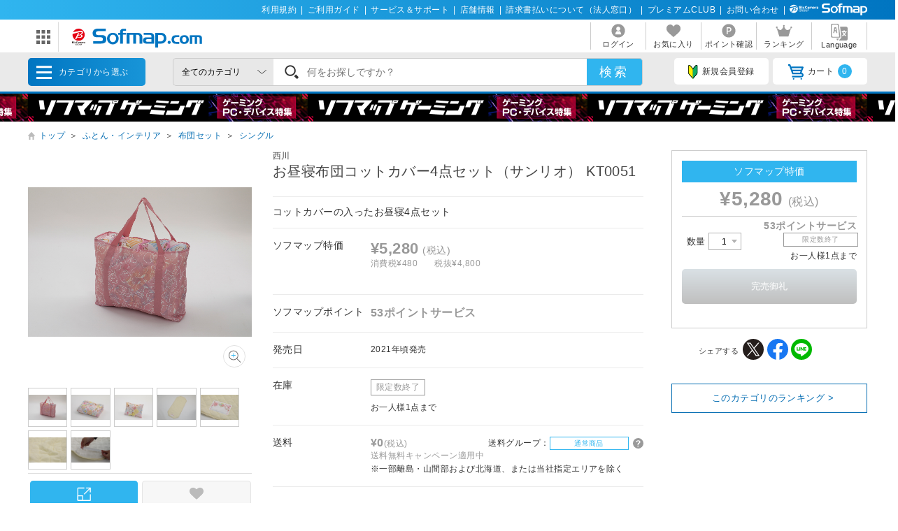

--- FILE ---
content_type: text/html; charset=shift_jis
request_url: https://www.sofmap.com/product_detail.aspx?sku=22820084
body_size: 30498
content:
<!doctype html>

<html lang="ja">
<head>
	<script src="/script/ecl.js" type="text/javascript" charset="Shift_JIS"></script>
	<link rel="canonical" href="https://www.sofmap.com/product_detail.aspx?sku=22820084" />
    <link rel="alternate" media="only screen and (max-width: 640px)" href="https://www.sofmap.com/product_detail_sp.aspx?sku=22820084" />
	
	
<title>お昼寝布団コットカバー4点セット（サンリオ）   KT0051｜の通販はソフマップ[sofmap] </title>
<meta http-equiv="Pragma" content="no-cache">
<meta http-equiv="Content-Type" content="text/html;CHARSET=Shift_JIS">
<meta name="author" content="sofmap">
<meta name="copyright" content="sofmap">
<meta content="お昼寝布団コットカバー4点セット（サンリオ）   KT0051の商品ページ。商品！｜在庫あり商品はスピード出荷！パソコンPC/ゲーム/デジカメ/家電など新品・中古・買取りの【ソフマップ】" name="description">
<meta content="お昼寝布団コットカバー4点セット（サンリオ）   KT0051,ソフマップ,sofmap,中古,買取,買い取り " name="keyword">
<link href="/images/favicon.ico?v=20200409" rel="SHORTCUT ICON">
<meta content="MSHTML 6.00.2800.1276" name="GENERATOR">
<meta property="og:image" content="https://www.sofmap.com/images/ogp.png?v=20200828">
<meta name="twitter:image" content="https://www.sofmap.com/images/ogp.png?v=20200828">
<meta name="viewport" content="width=1200">
<!--[contents_id：HTML_HEADER_STYLE_SHEET_NEW, sub_contents_id：0, Priority：0, genre：SHOPPING_NEW, SKU：, Flow：]--><link rel="preload" as="style" href="/images/static/css/style.css">
<link rel="preload" as="style" href="/images/static/css/layout.css">
<link rel="preload" as="style" href="/images/ecstyle.css">

<!-- プレースホルダのフォント-->
<link href="/images/responsive/css/etc/cssreset-min.css?v=20220426" type="text/css" rel="STYLESHEET">

<link href="/images/static/css/style.css?v=20230721" type="text/css" rel="STYLESHEET">
<link href="/images/static/css/contents.css?v=20230719" type="text/css" rel="STYLESHEET">
<link href="/images/static/css/parts.css?v=20250303" type="text/css" rel="STYLESHEET">
<link href="/images/static/css/layout.css?v=20230719" type="text/css" rel="stylesheet">

<link rel="stylesheet" type="text/css" href="/images/ecstyle.css?v=20230812" media="screen" />
<link rel="stylesheet" type="text/css" href="/images/ecstyle_banner.css?v=20250404" media="screen" />

<link href="/images/responsive/css/etc/font-awesome.min.css" rel="STYLESHEET">
<link href="/script/searchEngine/base2.css?v=1" type="text/css" rel="STYLESHEET" />
<!--
<link href="https://use.fontawesome.com/releases/v5.6.1/css/all.css" rel="stylesheet">
-->
<link rel="stylesheet" type="text/css" href="/images/static/css/all.css">

<link rel="stylesheet" type="text/css" href="/images/js/bxslider/slider-pro.min2.css" media="screen" />
<!--
<link rel="stylesheet" href="//code.jquery.com/ui/1.12.1/themes/flick/jquery-ui.css">
-->
<link rel="stylesheet" type="text/css" href="/images/static/css/jquery-ui.css">
<link rel="stylesheet" type="text/css" href="/images/static/css/histogram.slider.css">
<link rel="stylesheet" type="text/css" href="/images/static/css/swiper.css">

<script src="/images/static/js/jquery-3.3.1.min.js?v=20230621" type="text/javascript"></script>

<!--Yotpoレビュー用-->
<script src="https://cdn-widgetsrepository.yotpo.com/v1/loader/Finjdy7pQbcwG86vOlwQXAJll32dfOpsFXajg07H" async></script>


<!-- PUSH通知用 -->
<link rel="manifest" href="https://cdn.webpush.jp/pwa/10001384/6e4129e3-3a64-4868-8d58-139ccf265ff5/manifest.json">
<script>
var CoinsOptinDialogOption = {
    icon: 'https://cdn.webpush.jp/20000646/d9c4e1bb-2766-4e84-845d-bb89c983dd49.png',
    message: 'Sofmap.comからの通知を受け取りますか?',
    button: '受け取る',
    interval: 86400
}
</script>
<!--/[contents_id：HTML_HEADER_STYLE_SHEET_NEW, sub_contents_id：0]--><!-- CLMT:2026/01/31 15:38:09 -->

	<link rel="stylesheet" href="https://www.sofmap.com/images/static/css/add/parts_VN.css?v=20200623" type="text/css">
	<link rel="stylesheet" href="https://www.sofmap.com/images/static/css/itemzoom.css?v=20200715" type="text/css">
	<link rel="stylesheet" href="https://www.sofmap.com/images/static_sp/css/ecsof.css?v=20230926" type="text/css">
    <link href="https://www.sofmap.com/images/static/css/aw_style.css?v=20230407" type="text/css" rel="STYLESHEET">
</head>
<body>
	<!-- ヘッダーここから -->
	
<!-- /#header START -->
<!--[contents_id：GLOBAL_HEADER_0_NEW, sub_contents_id：1, Priority：0, genre：SHOPPING_NEW, SKU：, Flow：s0000000]--><!-- GLOBAL_HEADER_0_NEW START -->
<div id="header_above">
	<ul>
		<li><a href="https://www.sofmap.com/contents/?id=regulation&sid=index" onclick="ga('send','event','banner','click','com_pc_gheader0_kiyaku',1);">利用規約</a>|</li>
		<li><a href="https://www.sofmap.com/contents/?id=guide&sid=main" onclick="ga('send','event','banner','click','com_pc_gheader0_guide',1);">ご利用ガイド</a>|</li>
		<li><a href="https://www.biccamera.co.jp/support/" target="_blank" onclick="ga('send','event','banner','click','com_pc_gheader0_support',1);">サービス＆サポート</a>|</li>
		<li><a href="https://www.sofmap.com/tenpo/" onclick="ga('send','event','banner','click','com_pc_gheader0_tenpo',1);">店舗情報</a>|</li>
		<li><a href="https://www.sofmap.com/houjin/index.aspx?id=houjin&sid=top" target="_blank" onclick="ga('send','event','banner','click','com_pc_gheader0_houjin_invoice',1);">請求書払いについて（法人窓口）</a>|</li>
		<li><a href="https://www.sofmap.com/contents/?id=premium_club&sid=0" onclick="ga('send','event','banner','click','com_pc_gheader0_premium',1);">プレミアムCLUB</a>|</li>
		<li><a href="https://www.sofmap.com/contents/?id=4764&sid=0_res" onclick="ga('send','event','banner','click','com_pc_gheader0_4764',1);">お問い合わせ</a>|</li>
		<!--<li><a href="//www.sofmap.com/contents/?id=crossb&sid=translation" onclick="ga('send','event','banner','click','com_pc_gheader0_translation_c',1);">中文 / English / &#54620;&#44397;</a></li>-->
<li><img src="/images/static/img/logo_header_white.svg" alt=""></li>
	</ul>
</div>
<!-- GLOBAL_HEADER_0_NEW END --><!--/[contents_id：GLOBAL_HEADER_0_NEW, sub_contents_id：1]--><!-- CLMT:2026/01/31 15:39:09 -->



<div id="header_center">
	<!-- /#header START -->
	<!--[contents_id：GLOBAL_HEADER_1_NEW, sub_contents_id：0_sub, Priority：2, genre：SHOPPING_NEW, SKU：, Flow：]--><!-- GLOBAL_HEADER_1_NEW,0 TOP START -->

<div id="logo_wrap">
    <div id="nav_btn" class="">
    <div class="ic"><img src="/images/static/img/ic_menu.svg" alt="ドメインリンク"></div>
    <ul id="related_services_list" class="">
    <li><a href="https://a.sofmap.com/" onclick="ga('send','event','banner','click','pc_gheader_ban_asofmapcom',1);"><span><img src="/images/static/img/domain_link/logo_akisof.svg?v=20210428" alt="ゲーム･アニメ･ホビー専門"></span><p>ゲーム･アニメ･ホビー専門</p></a>
    <div class="child bg_akisof global_header_disp_none" style=""><span>
    <h3><a href="https://a.sofmap.com/" onclick="ga('send','event','banner','click','pc_gheader_ban_asofmapcom',1);"><i class="txtXS">ゲーム･アニメ･ホビー専門</i><br>
    アキバ☆ソフマップ</a></h3>
    <div class=col1link>
    <p><a href="https://a.sofmap.com/product_list.aspx?gid=002110" target=_blank>ゲーム</a></p>
    <p><a href="https://a.sofmap.com/product_list.aspx?gid=002120" target=_blank>映像</a></p>
    <p><a href="https://a.sofmap.com/product_list.aspx?gid=002130" target=_blank>音楽</a></p>
    <p><a href="https://a.sofmap.com/product_list.aspx?gid=002140" target=_blank>ホビー</a></p>
    <p><a href="https://a.sofmap.com/product_list.aspx?gid=002310" target=_blank>アニメガ</a></p>
    <p><a href="https://a.sofmap.com/product_list.aspx?gid=002210" target=_blank>R18 成人向け(アダルト)</a></p>
    </div>
    </span></div>
    </li>
    
    <li><a href="https://used.sofmap.com/" onclick="ga('send','event','banner','click','pc_gheader_ban_recolle',1);"><span><img src="/images/static/img/domain_link/recole_logo.svg" alt="中古販売専門「リコレ！」"></span><p>中古販売専門「リコレ！」</p></a>
    <div class="child bg_recole global_header_disp_none" style="">
    <span><h3><a href="https://used.sofmap.com/" onclick="ga('send','event','banner','click','pc_gheader_ban_recolle',1);">使い捨てない、体験を。　中古販売専門「リコレ！」</a></h3>
    <div class="col2link">
    <p><a href="https://used.sofmap.com/r/category/pc" target="_blank">パソコン</a></p>
    <p><a href="https://used.sofmap.com/r/category/smp" target="_blank">スマホ</a></p>
    <p><a href="https://used.sofmap.com/r/category/tab" target="_blank">タブレット</a></p>
    <p><a href="https://used.sofmap.com/r/category/wtc" target="_blank">スマートウォッチ</a></p>
    <p><a href="https://used.sofmap.com/r/category/mac" target="_blank">Mac</a></p>
    <p><a href="https://used.sofmap.com/r/category/iphone" target="_blank">iPhone</a></p>
    <p><a href="https://used.sofmap.com/r/category/ipad" target="_blank">iPad</a></p>
    <p><a href="https://used.sofmap.com/r/category/surface" target="_blank">Surface</a></p>
    <p><a href="https://used.sofmap.com/r/category/video" target="_blank">ビデオカメラ</a></p>
    <p><a href="https://used.sofmap.com/r/category/cam" target="_blank">デジタルカメラ</a></p>
    </div>
    </span>
    </div>
    </li>
    <li><a href="https://raku-uru.sofmap.com/" onclick="ga('send','event','banner','click','pc_gheader_ban_rakuulu',1);"><span><img src="/images/static/img/domain_link/rakuuru_logo.svg" alt="買取総合サービス「ラクウル」"></span><p>買取総合サービス「ラクウル」</p></a>
    <div class="child bg_rakuuru global_header_disp_none" style="">
    <span><h3><a href="https://raku-uru.sofmap.com/" onclick="ga('send','event','banner','click','pc_gheader_ban_rakuulu',1);">買取総合サービス「ラクウル」</a></h3>
    <div class="col2link">
    <p><a href="https://raku-uru.sofmap.com/contents/?cid=W_GUIDE_KAITORI">買取の流れ</a></p>
    <p><a href="https://raku-uru.sofmap.com/contents/?cid=W_GUIDE_POINTS">買取に出す前に</a></p>
    <p><a href="https://raku-uru.sofmap.com/contents/index.aspx?cid=W_GUIDE">使い方ガイド</a></p>
    <p><a href="https://raku-uru.sofmap.com/search/">買取アイテム金額検索</a></p>
    </div>
    <div class="columns-2box"><div class="column"><a href="https://itunes.apple.com/jp/app/id1410308806" target="_blank"><img src="/images/static/img/domain_link/raku-uru_btn_appstore.svg?v=20200707" alt="買取総合サービス「ラクウル」"></a></div>
    <div class="column"><a href="https://play.google.com/store/apps/details?id=com.sofmap.rakuuru" target="_blank"><img src="/images/static/img/domain_link/raku-uru_btn_googleplay.svg?v=20200707" alt="買取総合サービス「ラクウル」"></a></div></div>
    </span></div>
    </li>
    <!-- 
    <li><a href="https://event.sofmap.com/" onclick="ga('send','event','banner','click','pc_gheader_ban_live',1);"><span><img src="/images/static/img/domain_link/logo_evecolle.png" alt="イベント情報サイト「イベコレ！」"></span><p>イベント情報「イベコレ！」</p></a>
    <div class="child bg_event global_header_disp_none" style=""><span>
    <h3><a href="https://event.sofmap.com/" onclick="ga('send','event','banner','click','pc_gheader_ban_live',1);">ソフマップのイベント情報サイト「イベコレ！」</a></h3>
    <div class="col2link">
    <p><a href="https://event.sofmap.com/all/live" target="_blank">ライブ配信</a></p>
    <p><a href="https://event.sofmap.com/all/ranking" target="_blank">ランキング</a></p>
    <p><a href="https://event.sofmap.com/esports" target="_blank">eスポーツ</a></p>
    <p><a href="https://event.sofmap.com/idol" target="_blank">アイドル</a></p>
    <p><a href="https://event.sofmap.com/gravure" target="_blank">グラビア</a></p>
    <p><a href="https://event.sofmap.com/other" target="_blank">その他</a></p>
    </div>
    </span></div>
    </li>
     -->
    <li><a href="https://www.sofmap.com/pages/?id=gaming_zone&sid=0" onclick="ga('send','event','banner','click','pc_gheader_ban_gamingzone',1);"><span><img src="https://www.sofmap.com/ec/contents/gaming-zone/img/logos/sofmap_gaming_bk.svg" alt="ゲーミング特集サイト『ソフマップゲーミング』"></span><p>ゲーミング特集サイト</p></a>
    <div class="child bg_gaming global_header_disp_none" style="">
    <span class="wh gaming"><h3><a href="https://www.sofmap.com/pages/?id=gaming_zone&sid=0" onclick="ga('send','event','banner','click','pc_gheader_ban_gamingzone',1);">ソフマップゲーミング 最新ゲーミングPC・デバイス特集</a></h3>
    <div class="col2link wh">
    <p><a href="https://www.sofmap.com/pages/?id=gaming_zone#pickup" target="_blank">ピックアップ商品</a></p>
    <p><a href="https://www.sofmap.com/pages/?id=gaming_zone#cp" target="_blank">セール・特集情報</a></p>
    <p><a href="https://www.sofmap.com/contents/?id=gaming_zone&sid=column" target="_blank">お役立ちコラム</a></p>
    <p><a href="https://www.sofmap.com/pages/?id=gaming_zone#search1" target="_blank">価格で探す</a></p>
    <p><a href="https://www.sofmap.com/pages/?id=gaming_zone#search2" target="_blank">GPUで探す</a></p>
    <p><a href="https://www.sofmap.com/pages/?id=gaming_zone#search4" target="_blank">メーカーで探す</a></p>
    </div>
    </span>
    </div>
    </li>

    <li>
    <a href="https://www.sofmap.com/pages/?id=esports_studio_akiba&sid=0" onclick="ga('send','event','banner','click','pc_gheader_ban_esports_studio',1);"><span><img src="https://www.sofmap.com/e-sports/esa/images/esa_280x42.png" alt=""></span><p>eSports Studio AKIBA</p></a>
    </li>


    </ul>
</div>
<div id="logo"><a href="/"><img src="/images/static/img/logo.svg" alt="ソフマップ・ドットコム"></a></div>
</div>
<!--  CMS_GLOBAL_HEADER_1_NOTTOP -->
<!--/[contents_id：GLOBAL_HEADER_1_NEW, sub_contents_id：0_sub]--><!-- CLMT:2026/01/31 15:38:23 -->
	<!-- /#header END -->
	
	<nav>
		<ul>

			<li>
				
				<a href="https://www.sofmap.com/login/login.aspx?RURL=%2fproduct_detail.aspx%3fsku%3d22820084">
					<img src="https://www.sofmap.com/images/static/img/ic_header_user.svg" alt="">
					<span>ログイン</span>
				</a>
				
			</li>
			<li>
				<a href="/wishlist.aspx">
					<img src="https://www.sofmap.com/images/static/img/ic_header_fav.svg" alt="">
					<span>お気に入り</span>
				</a>
			</li>
			<li>
				<a href="https://www.sofmap.com/member/my_menu.aspx">
					<img src="https://www.sofmap.com/images/static/img/ic_header_point.svg" alt="">
					<span>ポイント確認</span>
				</a>
			</li>

            <li>
                <a href="/ranking_list.aspx">
                    <img src="https://www.sofmap.com/images/static/img/ic_header_ranking.svg" alt="ランキング">
                    <span>ランキング</span>
                </a>
            </li>
			<li>
                <a id="modal_language" class="modalbtn" onclick="ga('send','event','banner','click','GLOBAL_HEADER_0_NEW_translation_c',1);">
					<img src="https://www.sofmap.com/images/static/img/ic_header_language.svg" alt="Language">
					<span>Language</span>
				</a>
            </li>
		</ul>
	</nav>
</div>

<div class="modal_overlay modal_language global_header_disp_none">
	<section class="modal_box">
		<i class="close">
			<img src="https://www.sofmap.com/images/static/img/close.svg">
		</i>
		<div class="area_wrap">
			<iframe id="language_area" src="" frameborder="0"></iframe>
		</div>
	</section>
</div>
<!-- TODO：SEARCH_BAR START -->
<div id="header_below" class="sticky">
	<div class="inner">


		<span id="menu_cat">カテゴリから選ぶ
			<div id="menu_cat_list" class="menubox">
			<div class="menu_line">
			<ul class="menu_cat">
			</ul>

			<div class="bnr_area">
				<!--[contents_id：GLOBAL_HEADER_2_NEW, sub_contents_id：0, Priority：1, genre：SHOPPING_NEW, SKU：, Flow：]-->
<div class="recole"><a href="https://www.sofmap.com/contents/?id=used&sid=0" onclick="ga('send','event','banner','click','pc_menu_ban_used_top',1);"><img src="https://www.sofmap.com/ec/contents/used/lp/bnr_s_used.png" alt="中古トップページ"></a></div>
<div class="akiba"><a href="https://a.sofmap.com/"><img src="/images/static/img/bnr_s_asof.png?v=20210513" alt=""></a></div>
<!--/[contents_id：GLOBAL_HEADER_2_NEW, sub_contents_id：0]--><!-- CLMT:2026/01/31 15:36:43 -->
				<p class="more_txt"><a href="https://www.sofmap.com/genre_map.aspx">全てのカテゴリ</a></p>
			</div>

			</div>
			</div>
		</span>
		<!--TODO：動的処理化-->
		<script src="/script/search_pb.js" type="text/javascript" charset="Shift_JIS"></script>
		<!--
		<form action="https://www.sofmap.com/product_result.aspx" method="get" id="header_search">
		-->
		<form action="/search_result.aspx" method="get" id="header_search" onsubmit="return CallSearchParts()">
		

	

			<select name="gid">
				<option value="">全てのカテゴリ</option>

				<option value="001010" >パソコン</option>

				<option value="001020" >ゲーミングPC・周辺機器</option>

				<option value="001030" >PCパーツ</option>

				<option value="001040" >液晶モニター・周辺機器</option>

				<option value="001050" >パソコンソフト</option>

				<option value="001060" >インク・メディア・電池</option>

				<option value="001070" >スマートフォン</option>

				<option value="001080" >カメラ・ビデオカメラ</option>

				<option value="001090" >テレビ・レコーダー</option>

				<option value="001100" >オーディオ・電子ピアノ・カー用品</option>

				<option value="001290" >アウトレット</option>

				<option value="001110" >家電・照明</option>

				<option value="001130" >キッチン家電</option>

				<option value="001140" >美容家電・健康家電</option>

				<option value="001150" >電子辞書・事務用品・電話機</option>

				<option value="001160" >スマートウォッチ・時計・バッグ</option>

				<option value="001170" >工具・DIY・防犯・防災</option>

				<option value="001180" >ふとん・インテリア</option>

				<option value="001190" >日用品・化粧品</option>

				<option value="001200" >文房具</option>

				<option value="001210" >スポーツ・自転車・ゴルフ</option>

				<option value="001220" >メガネ・コンタクトレンズ</option>

				<option value="001230" >キッチン用品</option>

				<option value="001240" >ゲーム</option>

				<option value="001250" >映像・音楽</option>

				<option value="001260" >ホビー</option>

				<option value="001270" >おもちゃ</option>

				<option value="001280" >書籍</option>

			</select>

			<div class="search_wrap">
				<!--
				<input id="search_text" class="input search_text" type="text" name="keyword" value="" placeholder="何をお探しですか？">
				-->
				<input id="searchText" class="input search_text" type="text" name="keyword" value="" placeholder="何をお探しですか？">
			</div>
			<input id="search_button" type="submit" class="search_button" value="検索">
			
<!--★★★★★★★★★★★★★★★★★★★★★★★サジェストSTART★★★★★★★★★★★★★★★★★★★★★★★ -->


<script src="/images/responsive/js/suggestlist.js"></script>


<script src="/script/searchEngine/AS_INIT.js" charset="utf-8"></script>
<script src="/script/searchEngine/AS_SEARCHER.js?v=20230621" charset="utf-8"></script>
<script>

		AS1.config({
		  server: "https://sofmap.search.appirits.com",
		  service: "www_sofmap"
		});

		AS1.Form.init({
		  suggest_query: "#searchText",
		  page: "/search_result.aspx"
    })
    var CountSuggestOld =7;
	var FlagDisplay = true;
	 jQuery(document).ready(function($){			
	 
	  $(document).on("click", "#search_button", function(){
		var strSearch=document.getElementById("searchText").value;
	    document.getElementById("searchText").value=strSearch.replace(/(\s\/\s|\s\|\s)/g,' ');

		if(strSearch==""){
			jQuery('input#searchText').attr('placeholder','※ キーワードが入力されていません');
			jQuery('input#searchText').addClass('search-aleart');
			
			return false;
		}
		
        })

		$(document).on("click", ".click-onselect", function(){
		  document.location.href='https://www.sofmap.com/product_detail.aspx' + "?sku=" + this.getAttribute('sku') + "&gid="+this.getAttribute('gid') + "&ref=dtlsgt";
		})
		
	 });
	 var genre_url = "/"; 


jQuery.ajax({
	url: "https://www.sofmap.com/category_parts.aspx",
	timeout: 60000,
	dataType: "html",
	type:"GET",
	cache: false,
	contentType: "application/x-www-form-urlencoded; charset=Shift_JIS",
	beforeSend: function() {
	},
	success: function(data, status)
	{
		jQuery("ul.menu_cat").html(jQuery(data).find("ul.menu_cat").html());
        var hoverTimeout = 0;
        $('#menu_cat_list .menu_cat > li').on({
            'mouseenter': function (e) {
                var _child = $(this).find('.child');
                clearTimeout(hoverTimeout);
                hoverTimeout = setTimeout(function () {
                    $('#menu_cat_list .child').removeClass('open');
                    _child.addClass('open');
                }, 200);
            },
            'mouseleave': function (e) {
                clearTimeout(hoverTimeout);
            }
        });
	},
	complete: function(XMLHttpRequest, status) {
	}
});


jQuery.ajax({
	url: "https://www.sofmap.com/header_parts.aspx",
	timeout: 60000,
	dataType: "html",
	type:"GET",
	cache: false,
	contentType: "application/x-www-form-urlencoded; charset=Shift_JIS",
	beforeSend: function() {
	},
	success: function(data, status)
	{
		jQuery(data).find("ul.basket_badge").each(function(){
			jQuery("ul li a i.badge").html(jQuery(this).html());
		});
	},
	complete: function(XMLHttpRequest, status) {
	}
});
</script>

<!--★★★★★★★★★★★★★★★★★★★★★★★サジェストEND★★★★★★★★★★★★★★★★★★★★★★★ -->
		</form>
		<ul>
			
			<li><a id="modal_register" class="modalbtn"><img src="https://www.sofmap.com/images/static/img/ic_beginner.svg" alt="">新規会員登録</a></li>
			
			<li><a href="https://www.sofmap.com/buy/basket_detail.aspx"><img src="https://www.sofmap.com/images/static/img/ic_cart.svg" alt="">カート<i class="badge"></i></a></li>

		</ul>
	</div>
</div>

<!-- modal -->
<div class="modal_overlay modal_register login" id="regist_area">

		<div class="amazon_btn global_header_disp_none" id="btn_amazon">
			<div id="AmazonPayButton2" class="amz_loginbtn" style="height: 45px; width: 300px;"></div><script src="https://static-fe.payments-amazon.com/checkout.js" charset="utf-8"></script><script type="text/javascript" charset="utf-8">amazon.Pay.renderButton('#AmazonPayButton2', {merchantId: 'AGRM8QEODZCR2',ledgerCurrency: 'JPY',sandbox: false,checkoutLanguage: 'ja_JP',productType: 'SignIn',placement: 'Other',buttonColor: 'Gold',signInConfig:{payloadJSON: '{"storeId":"amzn1.application-oa2-client.a2927fb5837c484d8a9e11c257e9b871","signInReturnUrl":"https://www.sofmap.com/customer/sns/xt_amazon_regist.aspx","signInScopes":["name","email","postalCode"]}',signature: 'rrM+rl4CAM7jeZyhdld0Gdm44PO+Jq9Ja4v2pEw+rvm3QXxad+a0H0SyFBKsEAkpbFUcDROj/ryHQuPfotuk+il20WrH2ogHS85cVOQOSisIxZyPrS5D6CkyVlxsfAFBo0nmtOYVmdluhiIyLKDwzSUetBReH7sxU/7gnWSIAD+upAw1q0eyskOz5eKHE22HfGakAJzoFNlYjaZLv4j6VJrKRyGMWgnX0TaCU2bpdene4QHkNkD7vG09dwn2u1wlFsWhYoASMeU0vA9dJs/qycE6meS2DLCyglXQ8aUlk4QO6wnXfUs7QSBlkGeViJAmvtTIP+ZQcwFV27tYcsf/Fw==',publicKeyId: 'AEKFDANG5W6M4QZ7XWCWPN2Y'}});</script>
		</div>

	
</div>
<!-- end modal_sofmap_pass -->


<!-- TODO：SEARCH_BAR END -->
<!--[contents_id：GLOBAL_HEADER_3_NEW, sub_contents_id：0, Priority：0, genre：SHOPPING_NEW, SKU：, Flow：]--><div id="header_banner"><a class="banner0" href="https://www.sofmap.com/pages/?id=gaming_zone&sid=0" onclick="ga('send','event','banner','click','pc_gheader3_ban_220121_gamingzone',1);"></a></div>



<!-- GLOBAL_HEADER_3 END -->


<script type="text/javascript">
const langModalBtn = document.getElementById("modal_language");
langModalBtn.removeAttribute("class");
langModalBtn.removeAttribute("onclick");
langModalBtn.setAttribute("id", "link_language");
langModalBtn.setAttribute("href", "https://www.sofmap.com/contents/?id=language&sid=0");
</script>



<style>

/* #modal_register {display: none !important} */

</style><!--/[contents_id：GLOBAL_HEADER_3_NEW, sub_contents_id：0]--><!-- CLMT:2026/01/31 15:39:09 -->
<!-- /#header END -->

<input type="hidden" name="root-url" value="https://www.sofmap.com/">
<script >
	$( document ).ready(function() {
		var rootUrl = $('input[name="root-url"').val();
		var urlLanguage = rootUrl + 'language_select.aspx';
		var urlModalRegister = rootUrl + 'modal_regist_part.aspx';
		var isLoadedModalLanguage = false;
		var isLoadedModalRegist = false;
		var strIdModalLanguage = '#modal_language_contents';
		$(document).on("click","#modal_language",function(){
			if(!isLoadedModalLanguage) {
				jQuery.ajax({
					url: urlLanguage,
					timeout: 60000,
					dataType: "html",
					type:"GET",
					cache: false,
					contentType: "application/x-www-form-urlencoded; charset=Shift_JIS",
					beforeSend: function() {
						CreateLoadingFlame(strIdModalLanguage);
					},
					success: function(data, status)
					{
						var iframe = $('#language_area');
						var idoc = iframe[0].contentDocument;
						idoc.open();
						idoc.write(data);
						idoc.close();
						isLoadedModalLanguage = true;
					},
					complete: function(XMLHttpRequest, status) {
						RemoveLoadingFlame(strIdModalLanguage);
					}
				});
			}
		})

		 $(document).on("click","#modal_register",function(){
			if(!isLoadedModalRegist) {
				jQuery.ajax({
					url: urlModalRegister,
					timeout: 60000,
					dataType: "html",
					type:"GET",
					cache: false,
					contentType: "application/x-www-form-urlencoded; charset=Shift_JIS",
					success: function(data, status)
					{
						isLoadedModalRegist = true;
						var modal = $('#regist_area');
						modal.append(data);
						var btnAmazon = $('#btn_amazon');
						var amazonpayBox = $('#amazonpay_box');
						if(btnAmazon && amazonpayBox) {
							btnAmazon.css('display', 'block');
							btnAmazon.appendTo(amazonpayBox);
						}
					}
				});
			}
		})
		
	});

	function CreateLoadingFlame(targetID)
		{
			var target = jQuery(targetID);
			var insertID = target.attr('id') + '_loading';
			if(jQuery('#' + insertID).length > 0)
			{
				return;
			}
			target.prepend('<div id="' + insertID + '" class="global_header_new_load_tag"><img vlass="global_header_new_load_image" src="/images/static/img/loading-gray.svg" alt=""/></div>');
			var obj = jQuery('#' + insertID);
		}

		function RemoveLoadingFlame(targetID)
		{
			var target = jQuery(targetID);
			var insertID = target.attr('id') + '_loading';
			var obj = jQuery('#' + insertID);
			if(obj.length > 0)
			{
				obj.remove();
			}
		}
</script>

	<!-- ヘッダーここまで -->

	<div id="wrapper" class="item">
		<!-- パンくずナビここから -->
		
		<ol class="breadcrumb">
			<li style="white-space: nowrap;"><a href="/">トップ</a>＞</li>

			<li style="white-space: nowrap;"><a href="/product_list.aspx?gid=001180">ふとん・インテリア</a>＞</li>

			<li style="white-space: nowrap;"><a href="/product_list.aspx?gid=001180030">布団セット</a>＞</li>

			<li style="white-space: nowrap;"><a href="/product_list.aspx?gid=001180030010">シングル</a></li>

		</ol>
        <script type="application/ld+json">{"@context": "http://schema.org","@type": "BreadcrumbList","itemListElement": [{"@type": "ListItem","position": 1,"item": {"@id": "/product_list.aspx?gid=001180","name": "ふとん・インテリア"}},{"@type": "ListItem","position": 2,"item": {"@id": "/product_list.aspx?gid=001180030","name": "布団セット"}},{"@type": "ListItem","position": 3,"item": {"@id": "/product_list.aspx?gid=001180030010","name": "シングル"}},]}</script>

			
			
		<!-- パンくずナビここまで -->
		<main id="main" class="item with_aside">
			<!-- 商品情報ここから -->
			<section class="infobox">
				

				<span class="pr_label">
				
				</span>
                
<h1>
				<div class="brand" style="display: block; font-size: 0.75rem;">西川</div>
お昼寝布団コットカバー4点セット（サンリオ）   KT0051</h1>
				<div class="item_label">
					
				</div>

				<ul class="item_label">
					
				</ul>

				<p class="lead">コットカバーの入ったお昼寝4点セット</p>

				<table class="infotable">
					<tr>

						<th>ソフマップ特価</th>

						<td>
<span class="price"><strong>&yen;5,280</strong>(税込)</span><span class="taxwrap"><span class="tax">消費税&yen;480</span>税抜&yen;4,800</span><span style="font-size:small;"><b></b></span>

							<span class="used_box txt">

							</span>
							<!-- coupon box -->

							<!-- //end coupon box -->
                           
                            <span class="used_box txt used"></span>
                            

						</td>
					</tr>

					<tr>
						<th>ソフマップポイント</th>
						<td>
							<span class="point">
								<strong>53ポイントサービス </strong>
								
							</span>
						</td>
					</tr>

					<tr>
						<th>発売日</th>
						<td>
							<span>2021年頃発売</span>
						</td>
					</tr>


					<tr>
						<th>在庫</th>
						<td>
<!-- stock_disp_id : OUT_OF_STOCK --><span class="ic stock closed">限定数終了</span>

							<span>

							お一人様1点まで

						</span></td>
					</tr>
					<!-- ここに送料情報を追加します -->
					
					<tr>
						<th>送料</th>
							<td>
								<span class="shipping">
								
									<span class="fee txt-red"><strong>&yen;0</strong>(税込)</span>
								
									<span class="shippingGrp">送料グループ：<i class="ic label regular">通常商品</i>
																
								<a id="modal_shippingFee" class="ic_search modalbtn"><img src='/images/static/img/ic_shippingGrp.svg' ></a>
								</span>
								</span>
								
									<span class="shipping-text txt-red">送料無料キャンペーン適用中</span>
								
									※一部離島・山間部および北海道、または当社指定エリアを除く
								
							</td> 
					</tr>
					
					<!-- <tr>
						<th>ソフマップの長期保証</th> -->

						<!-- <td><span></span></td>-->
					<!-- </tr>-->
					
						<tr >	
							<td colspan="2"> 
								<div class="CanpaignDiv"></div>
								<div class="CanpaignDiv"></div>
							</td>
						</tr>					
					
					<tr>
						<th>お支払い方法</th>
						<td>
							<ul class="paymethod_list">
								<li><img src="https://www.sofmap.com/images/static/img/ic_paymethod_credit.svg?v=19100801" alt=""></li>
								<li><img src="https://www.sofmap.com/images/static/img/ic_paymethod_pay.svg?v=20210107" alt=""></li>
								<li><img src="https://www.sofmap.com/images/static/img/ic_paymethod_cod.svg?v=19100801" alt=""></li>
								<li><img src="https://www.sofmap.com/images/static/img/ic_paymethod_ng_conveni.svg?v=19100801" alt=""></li>
								<li><img src="https://www.sofmap.com/images/static/img/ic_paymethod_ng_transfer.svg?v=19100801" alt=""></li>
								<li><img src="https://www.sofmap.com/images/static/img/ic_paymethod_point.svg?v=19100801" alt=""></li>
							</ul>
						
							<div class="pay_icon">
								<p class="txtXS">ご利用いただけるPay払い</p>
								<ul class="payicon_list">
									
										<li><img src="https://www.sofmap.com/images/static/img/ic_pay_amazonpay.png?v=20201230" alt=""></li>
									
										<li><img src="https://www.sofmap.com/images/static/img/ic_pay_paypay.png?v=20201230" alt=""></li>
									
								</ul>
							</div>
						
						</td>
					</tr>
				</table>
				
			</section>

<script language="JavaScript"><!--
var strUrl = "/product_useditem.aspx?gid=001180030010&new_jan=4976008825579";
jQuery.post(strUrl,"",function(response){setItem(response)},"json");

function setItem(json)
{
	jQuery.each(json, function(item, json){
		jQuery("span.used_box.txt.used").html('<a href="' + json.url + '">中古商品が計' + json.count + '点あります<span class="price-txt">' + json.price + '<i>(税込)～</i></span></a>');
	});
}

// --></script>

			<!-- 商品情報ここまで -->

			<!-- 商品画像ここから -->
			<section class="imgbox">
	<div class="img">
		
		<div class="zoom">
			<img src='https://image.sofmap.com/images/product/pim/4976008825579_A01.jpg?v=20012001' alt='' class='zoomObj active'><img src='https://image.sofmap.com/images/product/pim/4976008825579_A02.jpg?v=20012001' alt='' class='zoomObj'><img src='https://image.sofmap.com/images/product/pim/4976008825579_A03.jpg?v=20012001' alt='' class='zoomObj'><img src='https://image.sofmap.com/images/product/pim/4976008825579_A04.jpg?v=20012001' alt='' class='zoomObj'><img src='https://image.sofmap.com/images/product/pim/4976008825579_A05.jpg?v=20012001' alt='' class='zoomObj'><img src='https://image.sofmap.com/images/product/pim/4976008825579_A06.jpg?v=20012001' alt='' class='zoomObj'><img src='https://image.sofmap.com/images/product/pim/4976008825579_A07.jpg?v=20012001' alt='' class='zoomObj'>
		</div>
		<div class="large">
			<div class="imgwrp">
				<img src='https://image.sofmap.com/images/product/pim/4976008825579_A01.jpg?v=20012001' alt='' decoding='async' loading='lazy' class='img active' id='main_img'><img src='https://image.sofmap.com/images/product/pim/4976008825579_A02.jpg?v=20012001' alt='' decoding='async' loading='lazy' class='img'><img src='https://image.sofmap.com/images/product/pim/4976008825579_A03.jpg?v=20012001' alt='' decoding='async' loading='lazy' class='img'><img src='https://image.sofmap.com/images/product/pim/4976008825579_A04.jpg?v=20012001' alt='' decoding='async' loading='lazy' class='img'><img src='https://image.sofmap.com/images/product/pim/4976008825579_A05.jpg?v=20012001' alt='' decoding='async' loading='lazy' class='img'><img src='https://image.sofmap.com/images/product/pim/4976008825579_A06.jpg?v=20012001' alt='' decoding='async' loading='lazy' class='img'><img src='https://image.sofmap.com/images/product/pim/4976008825579_A07.jpg?v=20012001' alt='' decoding='async' loading='lazy' class='img'>
			</div>
        </div>

        <ul class="thumb_list">
			<li><img src='https://image.sofmap.com/images/product/pim/4976008825579_A01.jpg?v=20012001' alt=''></li><li><img src='https://image.sofmap.com/images/product/pim/4976008825579_A02.jpg?v=20012001' alt=''></li><li><img src='https://image.sofmap.com/images/product/pim/4976008825579_A03.jpg?v=20012001' alt=''></li><li><img src='https://image.sofmap.com/images/product/pim/4976008825579_A04.jpg?v=20012001' alt=''></li><li><img src='https://image.sofmap.com/images/product/pim/4976008825579_A05.jpg?v=20012001' alt=''></li><li><img src='https://image.sofmap.com/images/product/pim/4976008825579_A06.jpg?v=20012001' alt=''></li><li><img src='https://image.sofmap.com/images/product/pim/4976008825579_A07.jpg?v=20012001' alt=''></li>
        </ul>

		<div class="btn_3box">

		<span class="btn_modal"><a href="#" class="btn"><img src="https://www.sofmap.com/images/static/img/item/btn_new_modal.svg" alt=""></a></span>

				<div class="favbtn_wrp">
					<span id="js_favbtn" class="favbtn"><span class="fav"><img alt="お気に入りに追加" src="/images/static/img/ic_fav_off.svg">お気に入りに追加</span></span>
					<i id="js_fav_balloon" class="fav_balloon"><a id="modal_favauth" class="modalbtn">お気に入り</a><span id="js_replace">から削除しました</span></i>
				</div>


		</div>
		<div class="hidecontent" id="tags"></div>
        
	</div>
</section>

<div class="modal_overlay modal_favauth">
	<section class="modal_box">
		<i class="close"><img src="/images/static/img/close.svg"></i>
		<p class="txtM center mgb30">ご利用にはログインが必要です。</p>
		<a href="https://www.sofmap.com/login/login.aspx?RURL=%2fproduct_detail.aspx%3fsku%3d22820084" tabindex="4" class="loginbtn blue l-size">ログインまたは新規会員登録</a>
	</section>
</div><!-- /.modal_overlay -->
			<!-- 商品画像ここまで -->
		</main>
		<!-- /#main -->

		<!-- 右メニューここから -->
		<aside id="aside">
			<form action="/buy/option_recommend.aspx" id="basketDetail" method="post" name="frmCartIn" >
				<div id="purchase_area">


					<p class="specialprice">ソフマップ特価</p>
<p class="price"><strong id="total_price">&yen;5,280</strong>(税込)</p>
					<p class="point" id="pointhtml">53ポイントサービス </p>

					<div class="purchase_info">
						<label class="qty">
							数量

							<select id="purchaseamountbox" name="num">

								<option value="1">1</option>

							</select>
						</label>
						<div class="stock">
<!-- stock_disp_id : OUT_OF_STOCK --><span class="ic stock closed">限定数終了</span>

							<p class="limit">お一人様1点まで</p>

						</div>
					</div>
<input type="button" class="button cart closed" value="完売御礼" name="cart_in_button" style="linear-gradient(to bottom, #dae1e5 0%, #bfbfbf 100%),padding-left: 1.8em;">


<!-- ワランティ情報ここから -->

<!-- ワランティ情報ここまで -->

<!-- 中古店舗情報ここから -->

<!-- 中古店舗情報ここまで -->



					<!--<p class="fav_txt" style="color:#d00;" >人がお気に入りに入れています</p>-->
				</div>
				<dl class="sns_list">
					<dt>シェアする</dt>
					<!-- SNSボタン表示ここから -->
					
<br>
<div class="product-detail-sns">
<div id="fb-root"></div>
<script>
  function winopen(url){
    window.open(encodeURI(decodeURI(url)), null, 'top=100,left=100,width=300,height=400');
  }
</script>
<a href="https://twitter.com/share?https://www.sofmap.com/product_detail.aspx?sku=22820084&utm_source=twt&utm_medium=twt_pt" class="twitter-share-button" onclick="winopen(this.href); return false;" rel="nofollow">
 <img src="https://www.sofmap.com/images/static/img/sns_twitter.svg"/></a>
<a href="http://www.facebook.com/sharer.php?https://www.sofmap.com/p.aspx?s=22820084&n=fb" class="fb-like" onclick="winopen(this.href); return false;" rel="nofollow">
 <img src="https://www.sofmap.com/images/static/img/sns_fb.svg"/></a>
 <a href="http://line.naver.jp/R/msg/text/?https://www.sofmap.com/p.aspx?s=22820084&n=li" class="Line-share-button" onclick="winopen(this.href); return false;" rel="nofollow">
 <img src="https://www.sofmap.com/images/static/img/sns_line.svg"/></a>
</div>


					<!-- SNSボタン表示ここまで -->
					
				</dl>
<!-- 一緒に買う商品 start -->
				<dl class="buytogether" style="margin-bottom: 10px; display: none;" id="buytogether">
					<dt>一緒に買う商品</dt>
					<dd style="display:none;" id="togetwrapping" name="togethermenu">
						<input type="checkbox" id="wrap_check" onChange="">
						<input type="hidden" name="sku" id="hidden_warrap" value="">
						<label>
							<img alt="" id="wrap_img">
							<a>
								<span id="wrap_type" class="nomgb"></span><br>
								<span id="wrap_prd" class="nomgb"></span><br>
								<span id="wrap_prc" class="price"></span>
							</a>
						</label>
					</dd>
				</dl>
<!-- 一緒に買う商品 end -->

			</form>
		</aside>
		<!-- /#aside -->
		<!-- 右メニューここまで -->

		<!-- 商品共通説明ここから -->
		
		<section class="used-free_area">


		</section>

		<!-- 商品共通説明ここまで -->

		<!-- 他に見た商品ここから -->
		
		<!-- 他に見た商品ここまで -->

		<!-- 関連商品ここから -->
		
		<!-- 関連商品ここまで -->

		<!-- 一緒に買った商品ここから -->
		
		<!-- 一緒に買った商品ここまで -->
		
		<!-- バリエーションここから -->
		
		<!-- バリエーションここまで -->

		<!-- 商品動画ここから -->
		
		<!-- 商品動画ここまで -->

		<!-- 詳細エリアここから -->
		<section id="detail_area">


			<ul id="detail_tab" class="tab_list col4 sticky">
				<li class="tab1"><a href="#detail_area" class="current">商品の詳細</a></li>
				<li class="tab2"><a href="#detail_area" class="">仕様詳細</a></li>
				<li class="tab3"><a href="#detail_area" class="">商品レビュー</a></li>
				<li>
<input type="button" class="button cart closed" value="完売御礼" name="cart_in_button" style="linear-gradient(to bottom, #dae1e5 0%, #bfbfbf 100%),padding-left: 1.8em;">

			</li>
			</ul>
<!-- 単品商品詳細 start -->

<section id="tab1" class="tab_contents prod_detail current">
	<h2>商品について</h2>

	<p class="lead">コットカバーの入ったお昼寝4点セット</p>

	<p><B>コットカバーの入ったお昼寝4点セット</B><BR><BR><B>■洗っても乾きやすい綿混生地の掛けふとん</B><BR>ふんわり軽いタイプの掛けふとんです。吸湿性と速乾性のバランスの良い綿混生地で、お洗濯の際に乾きやすいです。<BR><BR><B>■掛け布団とおそろいのまくら　</B><BR>えらべるキャラクターがとってもかわいい！掛け布団とおそろいのキャラクターデザインのまくらがついています。よごれのつきやすいまくらでも、乾きやすくふっくらやわらかなポリエステル中綿を使用しているのでお洗濯しやすい！お昼寝布団の清潔を保つことができます。<BR><BR><B>■ふっくら綿パイル生地で、寝心地の良いコットカバー</B><BR>パイル部分綿100％のやわらかな生地のコットカバーです。吸湿性の高い綿素材なので、あせっかきなお子様でも快適に眠ることができます。また、生地だけのタイプではなく、速乾性のある中綿のはいったパッドシーツタイプです。<BR><BR><B>■コットカバーは四隅ゴム付きでピタッと止まる</B><BR>四隅にはしっかりとした品質の高いゴムが縫製されています。寝具ブランド西川厳選素材を使用しているため、とっても丈夫にできています。コットの足にはめて、ぴたっと留まって、ずれにくくなっております。<BR><BR><B>■不織布のバッグ付きで持ち運びラクラク</B><BR>かわいらしいキャラクターがプリントされた軽量な不織布のバッグがついているため、コンパクトにまとめられます。口の大きなトートバッグタイプなので、出し入れしやすい！保護者の方にも、お子様にとっても取り扱いやすくなっております。</p>

</section>

<section id="tab2" class="tab_contents prod_detail">
	<h2>仕様詳細</h2>
	<table>
		<tr>
			<th>商品名</th>
			<td>お昼寝布団コットカバー4点セット（サンリオ）   KT0051</td>
		</tr>
		<tr>
			<th>型番</th>
			<td>KT0051</td>
		</tr>
		<tr>
			<th>メーカー</th>
			<td>
西川

			</td>
		</tr>
		<tr>
			<th>商品番号</th>
			<td>22820084</td>
		</tr>
		<tr>
			<th>JANコード</th>
			<td>4976008825579</td>
		</tr>



		<tr>
			<th>メーカー発売日</th>
			<td>2021年頃発売</td>
		</tr>


	</table>

</section>

<!-- 単品商品詳細 end -->
			<!-- 商品レビューここから -->
			<section id="tab3" class="tab_contents review">
				<h2>商品レビュー</h2>

		<p>レビューがありません</p>

			</section>
			<!-- 商品レビューここまで -->
            <!-- 商品レビューここから -->
			
<script type="application/ld+json">
{
  "@context": "https://schema.org",
  "@type": "Product",
  "name": "お昼寝布団コットカバー4点セット（サンリオ）   KT0051",
  "image": [
    "https://image.sofmap.com/images/product/pim/4976008825579_A01.jpg",
	"https://image.sofmap.com/images/product/pim/4976008825579_A02.jpg",
	"https://image.sofmap.com/images/product/pim/4976008825579_A03.jpg",
	"https://image.sofmap.com/images/product/pim/4976008825579_A04.jpg",
	"https://image.sofmap.com/images/product/pim/4976008825579_A05.jpg",
	"https://image.sofmap.com/images/product/pim/4976008825579_A06.jpg",
	"https://image.sofmap.com/images/product/pim/4976008825579_A07.jpg"
  ],
  "brand": {
    "@type": "Thing",
    "name":"西川"
  },
  "sku": "22820084",
  "aggregateRating": {
    "@type": "AggregateRating",
    "ratingValue": "0",
    "reviewCount": "0"
  },

  "offers": {
    "@type": "Offer",
    "price": "5280",
    "priceCurrency": "JPY",
    "availability": "https://schema.org/OutOfStock",
    "url":"https://www.sofmap.com/product_detail.aspx?sku=22820084"
  }
}
</script>
			<!-- 商品レビューここまで -->
		</section>
		<!-- 詳細エリアここまで -->

		<!--[contents_id：PRODUCT_DETAIL_BODY_4_NEW, sub_contents_id：0, Priority：0, genre：SHOPPING_NEW, SKU：, Flow：]--><!-- PRODUCT_DETAIL_BODY_4_NEW -->

<!--
<div id="voc_product_detail">
<a target="_blank" href="https://www.sofmap.com/contents/?id=questionnaire&sid=portal&v=voc_ec_top">
<img src="https://www.sofmap.com/ec/questionnaire/voc_ec/voc_ec_ent_800x130.png" style="max-width: 280px;">
</a>
</div>
-->
<script type="text/javascript">
window.onload = function() {
jQuery('#voc_product_detail').insertAfter('.rank-txt');
}
</script>



<div class="information_list">
	<dl>
	<dt><a href="//www.sofmap.com/contents/?id=delivery&sid=charge">送料</a></dt>
	<dd><span>新品商品は一部商品を除き税込3,300円以上で送料が無料です。<br>※詳細はこちらからご確認ください。</span><img src="/images/static/img/ic_info_delifee.svg" alt=""></dd>
	</dl>
	<dl>
	<dt><a href="//www.sofmap.com/contents/?id=premium_club">プレミアム</a></dt>
	<dd><span>優待ポイントでさらにおトク！長期保証など、安心のサポートサービスもご利用いただけます。</span><img src="/images/static/img/ic_info_premium.svg" alt=""></dd>
	</dl>
	<dl>
	<dt><a href="//www.sofmap.com/contents/?id=service&sid=pointexchange">ポイント</a></dt>
	<dd><span>ポイントをお店で貯めて、ネットで使う！ネットで貯めて、お店で使う！ 面倒な手続きも一切不要です。</span><img src="/images/static/img/ic_info_point.svg" alt=""></dd>
	</dl>
	<dl>
	<dt><a href="https://www.sofmap.com/contents/?id=premium_club&sid=warranty">長期保証</a></dt>
	<dd><span>最長5年間の長期保証。プレミアムCLUB会員様なら「破損」「水漏れ」にも対応の プランM がおすすめです。</span><img src="/images/static/img/ic_info_warranty.svg" alt=""></dd>
	</dl>
	<dl>
	<dt><a href="//www.sofmap.com/topics/exec/?id=guide&sid=503">配送</a></dt>
	<dd><span>ソフマップ・ドットコムは24時間、年中無休で出荷しております。大型家電もおまかせください。</span><img src="/images/static/img/ic_info_delivery.svg" alt=""></dd>
	</dl>
	<dl>
	<dt><a href="//www.sofmap.com/contents/?id=member&sid=review">レビュー</a></dt>
	<dd><span>ご購入いただいた商品の感想やご意見をご投稿ください。掲載されたお客様にはソフマップポイントをプレゼントいたします。</span><img src="/images/static/img/ic_info_review.svg" alt=""></dd>
	</dl>
	<dl>
	<dt><a href="//www.biccamera.co.jp/support/">サービス＆サポート</a></dt>
	<dd><span>当社購入商品はもちろん、他店で購入した商品も、修理受付やパソコン・スマホのサポート、診断・設定などご利用いただけます。</span><img src="/images/static/img/ic_info_support.svg" alt=""></dd>
	</dl>
	<dl>
	<dt><a href="//raku-uru.sofmap.com/?rumediaid=012">買取(ラクウル)</a></dt>
	<dd><span>デジタル機器や映像ソフトなどをネットやアプリでお売りできます。メーカー名・製品名・型番等で買取金額を検索できます。</span><img src="/images/static/img/ic_info_rakuuru.svg" alt=""></dd>
	</dl>
</div><!--/[contents_id：PRODUCT_DETAIL_BODY_4_NEW, sub_contents_id：0]--><!-- CLMT:2026/01/31 15:39:16 -->

	</div>
	<!-- /#wrapper -->
	
	
	<!--[contents_id：GLOBAL_FOOTER_0_NEW, sub_contents_id：1, Priority：0, genre：SHOPPING_NEW, SKU：, Flow：]--><footer id="footer">
	<a href="#" id="pgtop"><img src="/images/static/img/pgtop.svg" alt=""></a>
	<section id="footer_sitemap">
		<div class="inner">
			<dl>
				<dt>ソフマップ・ドットコム</dt>
				<dd><a href="https://www.sofmap.com/contents/?id=regulation&sid=index">ご利用規約</a></dd>
				<dd><a href="https://www.sofmap.com/contents/?id=regulation&sid=privacypolicy">個人情報保護方針</a></dd>
				<dd><a href="https://www.sofmap.com/contents/?id=regulation&sid=low">特定商取引法に基づく表示</a></dd>
				<dd><a href="https://www.sofmap.com/contents/?id=settlement&sid=main">資金決済法に基づく情報提供について</a></dd>
				<dd><a href="https://www.sofmap.com/contents/?id=regulation&sid=secondhand">古物営業法に基づく表示</a></dd>
				<dd><a href="https://www.sofmap.com/contents/?id=guide&sid=main">ご利用ガイド</a></dd>
				<dd><a href="https://www.sofmap.com/contents/?id=4764&sid=0_res">お問い合わせ</a></dd>
			</dl>
			<dl>
				<dt>ソフマップ</dt>
				<dd><a href="https://www.sofmap.com/tenpo/">店舗情報</a></dd>
				<dd><a href="https://www.sofmap.co.jp/about/overview" target="_blank">会社概要</a></dd>
				<dd><a href="https://www.sofmap.co.jp/" target="_blank">企業情報</a></dd>
				<dd><a href="https://www.sofmap.co.jp/about/vision" target="_blank">企業行動憲章</a></dd>
				<dd><a href="https://job.mynavi.jp/26/pc/search/corp83165/outline.html" target="_blank">新卒採用情報</a></dd>
				<dd><a href="https://sofmap-job.net/jobfind-pc/" target="_blank">アルバイト採用情報</a></dd>
				<dt>グループサイト</dt>
				<dd><a href="https://www.biccamera.com/" target="_blank">ビックカメラ</a></dd>
				<dd><a href="https://www.kojima.net/" target="_blank">コジマ</a></dd>
                <dd><a href="https://www.janpara.co.jp/" target="_blank">じゃんぱら</a></dd>
				<dd><a href="https://www.ohw.jp/" target="_blank">オフィスハードウェア エーワン</a></dd>
			</dl>
			<dl>
				<dt>買取お申し込み</dt><!--rakuuru-->
				<dd><a href="https://raku-uru.sofmap.com/" target="_blank" onclick="ga('send','event','banner','click','pc_gfooter_link_raku_uru_sofmap_com_index',1);">ラクウル</a></dd>
				<dd><a href="https://raku-uru.sofmap.com/search/" target="_blank" onclick="ga('send','event','banner','click','pc_gfooter_link_raku_uru_sofmap_com_search',1);">買取対象商品</a></dd>
				<dd><a href="https://raku-uru.sofmap.com/#campaign" target="_blank" onclick="ga('send','event','banner','click','pc_gfooter_link_raku_uru_sofmap_com_campaign',1);">買取キャンペーン</a></dd>
				<dd><a href="https://www.sofmap.com/spkaitori/topics/exec/?id=kt00012&sid=1">店頭買取</a></dd>
			</dl>
			<dl>
				<dt>訪問・店頭サポート</dt>
				<dd><a href="https://www.sofmap.com/contents/?id=premium_club&sid=0">プレミアムCLUBカード</a></dd>
				<dd><a href="https://www.sofmap.com/contents/?id=premium_club&sid=warranty">長期保証ソフマップワランティ</a></dd>
				<dd><a href="https://119.sofmap.com/product_support/?id=monthly" target="_blank">月額安心サポート</a></dd>
				<dd><a href="https://119.sofmap.com/product_support/?id=counter_remote" target="_blank">電話＆リモート</a></dd>
				<dd><a href="https://www.biccamera.co.jp/support/digital119/" target="_blank">訪問サポート</a></dd>
				<dd><a href="https://www.biccamera.co.jp/support/digital119/" target="_blank">デジタル119</a></dd>
				<dd><a href="https://www.sofmap.com/contents/?id=setting&sid=construction">家電の配送設置</a></dd>
			</dl>
			<ul class="banner_list">
				<li><a href="https://www.sofmap.com/" onclick="ga('send','event','banner','click','pc_top_footer_ban_sofmapcom',1);"><img src="/images/static/img/fbanner_sofmap.svg" alt=""></a></li>
				<li><a href="https://used.sofmap.com/" target="_blank" onclick="ga('send','event','banner','click','pc_top_footer_ban_recolle',1);"><img src="/images/static/img/fbanner_recole.svg" alt=""></a></li>
				<li><a href="https://raku-uru.sofmap.com/" target="_blank" onclick="ga('send','event','banner','click','pc_top_footer_ban_rakuulu',1);"><img src="/images/static/img/fbanner_rakuuru.svg" alt=""></a></li>
				<li><a href="https://a.sofmap.com/" target="_blank" onclick="ga('send','event','banner','click','pc_top_footer_ban_asofmapcom',1);"><img src="/images/static/img/fbanner_akisofmap.svg?v=20210428" alt=""></a></li>
				<li>

					<style>
					.footer_sns {display: flex;justify-content: left;}
					.footer_sns li {width: 44px;}
					.footer_sns li img {width: 34px;}
					</style>

					<ul class="footer_sns">
						<li><a target="_blank" href="https://twitter.com/sofmapcom"><img src="/images/icon/ic_x.png" alt=""></a></li>
						<li><a target="_blank" href="https://www.tiktok.com/@sofmap.com_official"><img src="/images/icon/ic_tiktok.png" alt=""></a></li>
						<!-- <li><a href="#"><img src="/images/system_icon/static/img/ic_instagram.png" alt=""></a></li> -->
						<!-- <li><a href="https://ja-jp.facebook.com/sofmapcom/"><img src="/images/system_icon/static/img/ic_facebook.png" alt=""></a></li> -->
					</ul>
				</li>
			</ul>
		</div>
	</section>

	<ul id="footer_policy">
		<li>
			<a href="https://privacymark.jp/" target="_blank"><img src="https://www.sofmap.com/ec/top/10580024_10_75_jp.gif" class="img_privacy"></a>
			<div>
				・<a href="/contents/?id=regulation&amp;sid=privacypolicy" target="_blank">個人情報保護方針</a><br>
				・<a href="/contents/?id=regulation&amp;sid=secondhand" target="_blank">古物営業法に基づく表示</a>
			</div>
		</li>
		<li class="cert">
			<form action="https://www.login.secomtrust.net/customer/customer/pfw/CertificationPage.do" name="CertificationPageForm" method="POST" target="_blank">
				<input name="Sticker" src="/images/system_icon/static/img/B0584712c.gif" alt="クリックして証明書の内容をご確認ください。" oncontextmenu="return false" type="image" border="0">
				<input name="Req_ID" value="2549760814" type="hidden"></form>
		</li>
		<li>
			<a href="https://www.eftc.or.jp/" target="_blank">
				<img src="/images/system_icon/static/img/img_safety.gif" class="img_safety">
			</a>
			ソフマップは、消費者庁・公正取引委員会認定ルールに従った適正な表示を推進しています。
		</li>
	</ul>
<div id="footer_copyright">
<small id="copyright">Copyright &#169; 2000 Sofmap Co., Ltd. All Rights Reserved.</small>
</div>
</footer><!--/[contents_id：GLOBAL_FOOTER_0_NEW, sub_contents_id：1]--><!-- CLMT:2026/01/31 15:37:26 -->

	<!-- 足跡セットタグ --><img src="/personal/personal.aspx?METHOD=FOOTMARK&CAT=PRO&C1=22820084&C2=%82%a8%92%8b%90Q%95z%92c%83R%83b%83g%83J%83o%81%5b4%93_%83Z%83b%83g%81i%83T%83%93%83%8a%83I%81j+++KT0051&C3=4976008825579.jpg&C4=%90%bc%90%ec" width="1" height="1">


	<script src="https://www.sofmap.com/images/static/js/slick_detail.min.js"></script>

	<!-- グローバルフッターここから -->
	<!--[contents_id：GLOBAL_FOOTER_1_NEW, sub_contents_id：0, Priority：0, genre：SHOPPING_NEW, SKU：, Flow：]--><script src ="/script/search_area.js?v=20200428" type="text/javascript" charset="Shift_JIS"></script>
<script src="/images/static/js/histogram.slider.js?v=20200428"></script>
<script src="/script/common.js?v=20200428"></script>
<script src="/archive_util.js?v=20200428"></script>

<script src="/images/static/js/jquery-3.3.1.min.js?v=20200428" type="text/javascript"></script>
<!--
<script src="//code.jquery.com/ui/1.12.1/jquery-ui.js?v=20200520"></script>
<script src="//cdnjs.cloudflare.com/ajax/libs/jqueryui-touch-punch/0.2.3/jquery.ui.touch-punch.min.js?v=20200520"></script>
-->
<script src="/images/static/js/jquery-ui.js?v=20200520"></script>
<script src="/images/static/js/jquery.ui.touch-punch.min.js?v=20200520"></script>
<script src="/images/static/js/slick.min.js?v=20200428"></script>

<!--
<script src="/images/static/js/fillfill.js?v=20200428"></script>
<script src="/images/static/js/stickyfill.min.js?v=20200428"></script>
-->
<script>
(function(window, document) {
var strUA = window.navigator.userAgent.toUpperCase();
if (strUA.indexOf('MSIE') != -1 || strUA.indexOf('TRIDENT') != -1) {
var ad1 = document.createElement('script');ad1.type = 'text/javascript';ad1.async = true;ad1.src = '/images/static/js/fillfill.js';
var ad2 = document.createElement('script');ad2.type = 'text/javascript';ad2.async = true;ad2.src = '/images/static/js/stickyfill.min.js';
var sc = document.getElementsByTagName('script')[0];
sc.parentNode.insertBefore(ad1, sc);
sc.parentNode.insertBefore(ad2, sc);
}
})(window, document);
</script>
<script src="/images/static/js/swiper.js?v=20200428" type="text/javascript"></script>
<script type="text/javascript" src="/images/static/js/main.js?v=20230919" charset="UTF-8"></script>
<script type="text/javascript" src="/images/static/js/header.js?v=20230220" charset="UTF-8"></script>




<!--
<link rel="stylesheet" href="//code.jquery.com/ui/1.12.1/themes/flick/jquery-ui.css">
<link rel="stylesheet" type="text/css" href="/images/static/css/histogram.slider.css">
<link rel="stylesheet" type="text/css" href="/images/static/css/swiper.css">
-->


<!--/[contents_id：GLOBAL_FOOTER_1_NEW, sub_contents_id：0]--><!-- CLMT:2026/01/31 15:39:06 -->
	<!-- グローバルフッターここまで -->




	<div id="expantion_overlay" class=""></div>
	<!-- /#expantion_overlay -->
	<section id="expantion_images">
		<i class="close">
			<img src="https://www.sofmap.com/images/static/img/close.svg" alt=""></i>
		<ul class="largelist">

			<li class="active"><img src="https://image.sofmap.com/images/product/pim/4976008825579_A01.jpg?v=20012201" alt=""></li>

			<li><img src="https://image.sofmap.com/images/product/pim/4976008825579_A02.jpg?v=20012201" alt=""></li>

			<li><img src="https://image.sofmap.com/images/product/pim/4976008825579_A03.jpg?v=20012201" alt=""></li>

			<li><img src="https://image.sofmap.com/images/product/pim/4976008825579_A04.jpg?v=20012201" alt=""></li>

			<li><img src="https://image.sofmap.com/images/product/pim/4976008825579_A05.jpg?v=20012201" alt=""></li>

			<li><img src="https://image.sofmap.com/images/product/pim/4976008825579_A06.jpg?v=20012201" alt=""></li>

			<li><img src="https://image.sofmap.com/images/product/pim/4976008825579_A07.jpg?v=20012201" alt=""></li>

		</ul>
		<div class="thumbs">

			<div class="img"><img src="https://image.sofmap.com/images/product/pim/4976008825579_A01.jpg?v=20012201" alt=""></div>

			<div class="img"><img src="https://image.sofmap.com/images/product/pim/4976008825579_A02.jpg?v=20012201" alt=""></div>

			<div class="img"><img src="https://image.sofmap.com/images/product/pim/4976008825579_A03.jpg?v=20012201" alt=""></div>

			<div class="img"><img src="https://image.sofmap.com/images/product/pim/4976008825579_A04.jpg?v=20012201" alt=""></div>

			<div class="img"><img src="https://image.sofmap.com/images/product/pim/4976008825579_A05.jpg?v=20012201" alt=""></div>

			<div class="img"><img src="https://image.sofmap.com/images/product/pim/4976008825579_A06.jpg?v=20012201" alt=""></div>

			<div class="img"><img src="https://image.sofmap.com/images/product/pim/4976008825579_A07.jpg?v=20012201" alt=""></div>

		</div>
	</section>
	<!-- /#expantion_images -->
<!-- 送料改定対応 -->
<div class="modal_overlay  modal_shippingFee" style="display: none;">
   <section class="modal_box">
      <h2>送料グループと配送料<span>（表記はすべて税込価格）</span></h2>
      <i class="close"><img src="https://www.sofmap.com//images/static/img/close.svg"></i>
      <div class="area_wrap">
		<table class="shippingFee">
			<tbody>
				<tr>
					<th class="grey bdrL w30">送料グループ</th>
					<th class="grey bdrL">配送料</th>
					<th class="red bdrL bdrR w30">送料無料キャンペーン適用<br>ご注文合計金額</th>
				</tr>
				<tr>
					<th class="blue bdrL">通常商品</th>
					<td>330円 ~ 550円</td>
					<td class="txt-red bdrR">3,300円以上</td>
				</tr>
				<tr>
					<th class="blue bdrL">BD/DVD・音楽CD</th>
					<td>330円 ~ 550円</td>
					<td class="txt-red bdrR">4,400円以上</td>
					</tr>
					<tr>
					<th class="blue bdrL">グッズ</th>
					<td>330円 ~ 550円</td>
					<td class="txt-red bdrR">6,600円以上</td>
				</tr>
				<tr>
					<th class="blue bdrL">PCアダルトソフト</th>
					<td>550円</td>
					<td class="txt-red bdrR">11,000円以上</td>
				</tr>
				<tr>
					<th class="blue bdrL bdrB">
					<div>送料無料対象外</div>
					<div class="bracketsL">
					<p class="txtXXS">中古商品・<br>
					その他当社指定商品等</p>
					</div>
					</th>
					<td class="bdrB">330円 ~ 5,500円</td>
					<td class="bdrR bdrB">対象外</td>
				</tr>
			</tbody>
		</table>
         <ul class="bullet">
            <li>商品1点ごとに上記表記載の配送料がかかります。</li>
         </ul>
         <h5 class="text13 bold nomgb">[送料無料キャンペーンについて]</h5>
         <ul class="bullet">
            <li><span class="txt-red">1回のご注文</span>で<span class="txt-red">送料グループごと</span>に設定された<span class="txt-red">ご注文合計金額を超えた</span>場合、<span class="txt-red">その送料グループ</span>の<span class="txt-red">配送料がすべて無料</span>となります。</li>
         </ul>
		<h5 class="text13 bold nomgb">[沖縄県・離島・山間部、及び北海道への配送について] <a href="https://www.sofmap.com/contents/?id=delivery&amp;sid=island" class="arw-linktxt" style="font-weight: normal;color: #066eb3;">詳しくはこちら</a></h5>
        <ul class="bullet">
            <li>沖縄県・離島・山間部への配送については、1回のご注文で送料グループごとに1,100円(税込)が加算されます。</li>
            <li>沖縄県・離島・山間部への配送で、送料無料キャンペーンの適用条件を満たしている場合、同様に送料グループごとの1,100円(税込)はかかりますが、その送料グループの配送料はすべて無料となります。</li>
            <li>送料無料対象外グループの商品を、沖縄県・離島・山間部、または北海道エリアへお届けする場合、別途、個別商品ごとに設定された配送料がかかります。<br>（この場合、送料グループごとの1,100円(税込)加算されません）</li>
        </ul>
		<h5 class="text13 bold nomgb">[その他配送料金に関するお取り扱いについて] </h5>
		<ul class="bullet">
			<li>配送料金改定の地域について <a href="https://www.sofmap.com/contents/?id=delivery&amp;sid=revision" class="arw-linktxt" style="color: #066eb3;">&nbsp;詳しくはこちら</a></li>
			<li>振込手数料・代引手数料は、別途お客様負担となります。</li>
			<li>家電設置やリサイクル回収など、一部上記以外の手数料が発生する場合がございます。</li>
			<li>個別に送料をいただいているご注文でも、同梱して発送させていただく場合がございます。</li>
			<li>離島や山間部などごく一部の地域については、設置・リサイクル・取付工事はお承り出来ません。</li>
			<li>離島や山間部などごく一部の地域については、別途配送料金をご負担いただくかご注文をお断りさせていただく場合がございます。あらかじめご了承ください。</li>
		</ul>
      </div>
   </section>
</div>

    <div class="modal_overlay modal_usedrank">
        <section class="modal_box">
            <h2>中古商品ランク</h2>
            <i class="close"><img src="https://www.sofmap.com/images/static/img/close.svg"></i>
            <div class="area_wrap">
                <ul class="usedrank_info">
                    <li><img src="https://www.sofmap.com/images/static/img/ic_usedrank_S.svg" alt="ランクS　(未使用)" class="ic usedrank">
                        <p>未使用の商品です。</p>
                    </li>
                    <li><img src="https://www.sofmap.com/images/static/img/ic_usedrank_A.svg" alt="ランクA　(美品)" class="ic usedrank">
                        <p>外装がきれいな状態の良い美品です。</p>
                    </li>
                    <li><img src="https://www.sofmap.com/images/static/img/ic_usedrank_B.svg" alt="ランクB　(良品)" class="ic usedrank">
                        <p>少々のキズがありますが、動作・機能には支障のない良品です。</p>
                    </li>
                    <li><img src="https://www.sofmap.com/images/static/img/ic_usedrank_C.svg" alt="ランクC　(並品)" class="ic usedrank">
                        <p>目立つキズがありますが、動作・機能には支障のない商品です。</p>
                    </li>
                    <li><img src="https://www.sofmap.com/images/static/img/ic_usedrank_D.svg" alt="ランクD　(難あり)" class="ic usedrank">
                        <p>破損などがあり、一部の動作・機能に支障のある商品です。</p>
                    </li>
                    <li><img src="https://www.sofmap.com/images/static/img/ic_usedrank_E.svg" alt="ランクE　(ジャンク)" class="ic usedrank">
                        <p>通電・起動しない商品（ジャンク品）です。<br>
                        <span class="asterisk txtXS">※返品・交換はお断りしております。</span>
                        </p>
                    </li>
                </ul>
            </div>
        </section>
    </div>
    
</body>

<script language="JavaScript"><!--
	function switchDisp(objName)
	{
		var obj = document.getElementById(objName).style;
		if (obj.display == 'none') obj.display = "block"; else obj.display = "none";
	}
// --></script>
<script type="text/javascript">
		// 220117 2412 C.Chin
		window.addEventListener('load',function(){
			//一緒に買う商品欄を非表示
			$('dl[id=\'buytogether\']').hide();
			
			//同時購入数用グローバル変数
			checkcount = 0;
			// インクリメントさせるか判定用のフラグ
			boolIncedEnable = false;
			
			//ワランティ価格用グローバル変数
			warranty_price = "";
			//レコメンドの現表示ページ数を取得
			//「見た見た」商品
			now_recommendA = parseInt($('#nowpageA').text());
			max_recommendA = parseInt($('#maxpageA').text());
			//「関連商品」商品
			now_recommendB = parseInt($('#nowpageB').text());
			max_recommendB = parseInt($('#maxpageB').text());
			//「買った買った」商品
			now_recommendC = parseInt($('#nowpageC').text());
			max_recommendC = parseInt($('#maxpageC').text());
			
			//初期表示価格を取得
			var firstprice = $('strong[id=\'total_price\']').parent().text();
			var first_sale_price = $('strong[id=\'total_sale_price\']').parent().text();
			var first_unit_price = $('strong[id=\'total_unit_price\']').parent().text();
			if(firstprice != null)
			{
				var viewprice = parseInt(firstprice.replace(/,/g,'').replace(/\(税込\)/g,'').replace(/\xA5/,''));
				var amount = parseInt(document.getElementById("purchaseamountbox").value);
				total_price = viewprice * amount;
				document.getElementById("total_price").textContent = '\xA5'+total_price.toLocaleString();
			}
			else if(first_sale_price != null &&  first_unit_price != null)
			{
				var amount = parseInt(document.getElementById("purchaseamountbox").value);
				
				var view_sale_price = parseInt(first_sale_price.replace(/,/g,'').replace(/\(税込\)/g,'').replace(/\xA5/,''));
				total_sale_price = view_sale_price * amount;
				
				var view_unit_price = parseInt(first_unit_price.replace(/,/g,'').replace(/\(税込\)/g,'').replace(/\xA5/,''));
				total_unit_price = view_unit_price * amount;
				
				document.getElementById("total_sale_price").textContent = '\xA5'+total_sale_price.toLocaleString();
				document.getElementById("total_unit_price").textContent = '\xA5'+total_unit_price.toLocaleString();
			}
			if(window.localStorage.getItem('detail-review') == 'active') {
				$('li.tab3 > a').click();
				$([document.documentElement, document.body]).animate({
					scrollTop: $("#detail_area").offset().top
					}, 0);
				window.localStorage.removeItem('detail-review');
			}
		});
		// window.onload = function()
		// {
		// 	//一緒に買う商品欄を非表示
		// 	$('dl[id=\'buytogether\']').hide();
			
		// 	//同時購入数用グローバル変数
		// 	checkcount = 0;
		// 	// インクリメントさせるか判定用のフラグ
		// 	boolIncedEnable = false;
			
		// 	//ワランティ価格用グローバル変数
		// 	warranty_price = "";
		// 	//レコメンドの現表示ページ数を取得
		// 	//「見た見た」商品
		// 	now_recommendA = parseInt($('#nowpageA').text());
		// 	max_recommendA = parseInt($('#maxpageA').text());
		// 	//「関連商品」商品
		// 	now_recommendB = parseInt($('#nowpageB').text());
		// 	max_recommendB = parseInt($('#maxpageB').text());
		// 	//「買った買った」商品
		// 	now_recommendC = parseInt($('#nowpageC').text());
		// 	max_recommendC = parseInt($('#maxpageC').text());
			
		// 	//初期表示価格を取得
		// 	var firstprice = $('strong[id=\'total_price\']').parent().text();
		// 	var first_sale_price = $('strong[id=\'total_sale_price\']').parent().text();
		// 	var first_unit_price = $('strong[id=\'total_unit_price\']').parent().text();
		// 	if(firstprice != null)
		// 	{
		// 		var viewprice = parseInt(firstprice.replace(/,/g,'').replace(/\(税込\)/g,'').replace(/\xA5/,''));
		// 		var amount = parseInt(document.getElementById("purchaseamountbox").value);
		// 		total_price = viewprice * amount;
		// 		document.getElementById("total_price").textContent = '\xA5'+total_price.toLocaleString();
		// 	}
		// 	else if(first_sale_price != null &&  first_unit_price != null)
		// 	{
		// 		var amount = parseInt(document.getElementById("purchaseamountbox").value);
				
		// 		var view_sale_price = parseInt(first_sale_price.replace(/,/g,'').replace(/\(税込\)/g,'').replace(/\xA5/,''));
		// 		total_sale_price = view_sale_price * amount;
				
		// 		var view_unit_price = parseInt(first_unit_price.replace(/,/g,'').replace(/\(税込\)/g,'').replace(/\xA5/,''));
		// 		total_unit_price = view_unit_price * amount;
				
		// 		document.getElementById("total_sale_price").textContent = '\xA5'+total_sale_price.toLocaleString();
		// 		document.getElementById("total_unit_price").textContent = '\xA5'+total_unit_price.toLocaleString();
		// 	}
		// 	if(window.localStorage.getItem('detail-review') == 'active') {
		// 		$('li.tab3 > a').click();
		// 		$([document.documentElement, document.body]).animate({
		// 			scrollTop: $("#detail_area").offset().top
		// 			}, 0);
		// 		window.localStorage.removeItem('detail-review');
		// 	}
			
		// }
		
		/* IE対応 同時購入の際にformタグの内容を送信 */
		// ラッピングサービス(wrapping_area)のボタン
		jQuery("#wpCartSubmit").on('click', function(){
			jQuery("#basketDetail").submit();
		});
		// 詳細エリア(detail_area)のボタン
		jQuery("#daCartSubmit").on('click', function(){
			jQuery("#basketDetail").submit();
		});

		//購入個数制御
		function amountA(saleprice,unitprice,pnt,sku)
		{
			var amount = parseInt(document.getElementById("purchaseamountbox").value);
			
			var sale_price = parseInt(saleprice,10);
			var unit_price = parseInt(unitprice,10);
			var sale_price2 = "";
			var unit_price2 = "";
			
			var guarantee = $("input[name='guarantee']:checked").val();
			
			if(guarantee == sku)
			{
				sale_price2 = sale_price + warranty_price;
				unit_price2 = unit_price + warranty_price;
			}
			else
			{
				sale_price2 = sale_price;
				unit_price2 = unit_price;
			}
			total_sale_price = sale_price2 * amount;
			total_unit_price = unit_price2 * amount;
			document.getElementById("total_sale_price").textContent = '\xA5'+total_sale_price.toLocaleString();
			document.getElementById("total_unit_price").textContent = '\xA5'+total_unit_price.toLocaleString();
			if(parseInt(pnt) > 0)
			{
				var point = parseInt(pnt);
				var total_point = pnt * amount;
				document.getElementById("pointhtml").textContent = total_point.toLocaleString()+"ポイントサービス";
			}
		}
		
		//購入個数制御
		function amountB(unitprice,pnt,sku)
		{
			var price = parseInt(unitprice,10);
			var price2 = "";
			var amount = parseInt(document.getElementById("purchaseamountbox").value);
			var guarantee = $("input[name='guarantee']:checked").val();
			
			if(guarantee == sku)
			{
				price2 = price + warranty_price;
			}
			else
			{
				price2 = price;
			}
			
			total_price = price2 * amount;
			document.getElementById("total_price").textContent = '\xA5'+total_price.toLocaleString();
			if(parseInt(pnt) > 0)
			{
				var point = parseInt(pnt);
				var total_point = pnt * amount;
				document.getElementById("pointhtml").textContent = total_point.toLocaleString()+"ポイントサービス";
			}
		}
		
		//ラッピングサービス制御
		function wrapping(checkid,wrapp)
		{
			const choice_wrap = document.getElementById("choicewrapping");
			const toget_wrap = document.getElementById("togetwrapping");
			
			var w_type = ""
			var w_prd = "";
			var w_prc = "";
			var w_img = "";
			var num = "";
			var wrappingSku = "";
			
			if((checkid === "")||(checkid === "not_wrapping"))
			{
				choice_wrap.style.display = "none";
				toget_wrap.style.display = "none";
				
				document.getElementById("wrap_type").textContent = "";
				document.getElementById("wrap_prd").textContent = "";
				document.getElementById("wrap_prc").textContent = "";
				document.getElementById("wrap_img").textContent = "";
				document.getElementById("choice_wrap_type").textContent = "";
				document.getElementById("choice_wrap_prd").textContent = "";
				document.getElementById("choice_wrap_prc").textContent = "";
				document.getElementById("choice_wrap_img").textContent = "";
				$("#hidden_warrap").val('');
				
				checkdec();
				
			} else {
				
				if((checkid === "wrap_img1") || (checkid === "wrap_img2") || (checkid === "wrap_img3") || (checkid === "wrap_img4")||
				   (checkid === "wrap_img8") || (checkid === "wrap_img9") || (checkid === "wrap_img10") || (checkid === "wrap_img11"))
				{
					num = "1";
				} else {
					num = "2";
				}
				//選択ラッピング情報取得
				w_type = $('#wraptype'+num).text();
				w_prc = $('#wrapprice'+num).text();
				w_prd = wrapp;
				
				
				switch(checkid)
				{
					case "wrap_img1":
						wrappingSku = "12474912";
					break;
					case "wrap_img2":
						wrappingSku = "12474911";
					break;
					case "wrap_img3":
						wrappingSku = "12474908";
					break;
					case "wrap_img4":
						wrappingSku = "12474909";
					break;
					case "wrap_img5":
						wrappingSku = "12475042";
					break;
					case "wrap_img6":
						wrappingSku = "12475043";
					break;
					case "wrap_img7":
						wrappingSku = "12475044";
					break;
					//1317 added. C.Chin
					case "wrap_img8":
						wrappingSku = "21534555";
					break;
					case "wrap_img9":
						wrappingSku = "21534556";
					break;
					case "wrap_img10":
						wrappingSku = "21534557";
					break;
					case "wrap_img11":
						wrappingSku = "21534558";
					break;
					case "wrap_img12":
						wrappingSku = "12887380";
					break;
					default:
					break
				}
				
				//商品情報当てはめ
				document.getElementById("wrap_type").textContent = w_type;
				document.getElementById("wrap_prd").textContent = w_prd;
				document.getElementById("wrap_prc").textContent = w_prc;
				document.getElementById("choice_wrap_type").textContent = w_type;
				document.getElementById("choice_wrap_prd").textContent = w_prd;
				document.getElementById("choice_wrap_prc").textContent = w_prc;

				jQuery('#wrap_check').remove();
				jQuery('#togetwrapping').prepend('<input type="checkbox" checked="checked" id="wrap_check" value="' + checkid + '" onChange="check_warapp_multi(this.value,' + wrappingSku + ')">');
				
				//画像データ取得
				w_img = $('#'+checkid).attr('src');
				$('#wrap_img').attr('src',w_img);
				$('#choice_wrap_img').attr('src',w_img);
				
				if(!$('#wrap_check').prop("checked"))
				{
					jQuery('#wrap_check').prop("checked",true);
				}
				jQuery('#wrap_check').val(checkid);
				if (jQuery('#hidden_warrap').val() == '' && jQuery("#togetwrapping").css('display') == 'none')
				{
					boolIncedEnable = true;
				}
				else
				{
					boolIncedEnable = false;
				}
				toget_wrap.style.display = "flex";
				jQuery('#hidden_warrap').val(wrappingSku);
				
				checkinc();
			}
		}
		
		//一緒に買う商品制御
		function together(count,boolEnable,value,sku)
		{
			var val = value;
			var cnt = count;
			if($('#toget_check'+val+cnt).length)
			{
				$("#togeth_check"+val+cnt).prop("checked",true);
			}
			else
			{
			
			var t_brn = "";
			var t_prd = "";
			var t_prc = "";
			var t_pnt = "";
			var t_img = "";
			var t_url = "";
			var together_img = "";
			var together_url = "";
			var para1 = "";
			
			if(boolEnable)
				{
					//データ取得
					t_img = $('#img_'+value+count).attr('src');
					t_brn = $('#brand_'+value+count).text();
					t_url = $('#product_name_'+value+count).attr('href');
					t_prd = $('#product_name_'+value+count).text();
					t_prc = $('#price_'+value+count).text();
					t_pnt = $('#point_'+value+count).text();
					
					//「一緒に買う商品」枠生成
					para1 = $('<dd>',{id:'togetmenu_'+value+count,name:'togethermenu'});
					$('#buytogether').append(para1);
					$('#togetmenu_'+value+count).append('<input type="checkbox" checked="checked" id="togeth_check'+value+count+'" value="'+value+count+'" onChange="check_multi(this.value,'+ sku +')">','<label id="togethlabel_'+value+count+'">');
					$('#togethlabel_'+value+count).append('<img src="" alt="" id="together_img_'+value+count+'">','<a href="" id="together_url_'+value+count+'">');
					
					//画像URL当てはめ
					together_img = document.getElementById("together_img_"+value+count);
					$('#together_img_'+value+count).attr('src',t_img);
					together_url = document.getElementById("together_url_"+value+count);
					$('#together_url_'+value+count).attr('href',t_url);
					
					//商品情報当てはめ
					$('#together_url_'+value+count).append('<span id="togeth_brn_'+value+count+'">','<br>','<span id="togeth_prd_'+value+count+'">','<br>','<span class="price" id="togeth_prc_'+value+count+'">','<span class="point" id="togeth_pnt_'+value+count+'">');
					document.getElementById("togeth_brn_"+value+count).textContent = t_brn;
					document.getElementById("togeth_prd_"+value+count).textContent = t_prd;
					document.getElementById("togeth_prc_"+value+count).textContent = t_prc;
					document.getElementById("togeth_pnt_"+value+count).textContent = t_pnt;
					
					var hidden = $('<input>',{type:'hidden',name:'sku',id:'hidden_together'+value+count,value:sku});
					$('#togetmenu_'+value+count).append(hidden);
					
					boolIncedEnable = true;
					checkinc();
				}
				else
				{
					$("#togetmenu_"+value+count).remove();
					checkdec();
				}
			}
		}
		
		// 「一緒に買う商品」のチェックボックスをチェックしたら発動
		function check_multi(id,sku)
		{
			if($("#check_"+id).prop("checked"))
			{
				$("#check_"+id).prop("checked",false);
				$("#hidden_together"+id).remove();
			}
			else
			{
				$("#check_"+id).prop("checked",true);
				var hidden = $('<input>',{type:'hidden',name:'sku',id:'hidden_together'+id,value:sku});
				$('#togetmenu_'+id).append(hidden);
			}
		}
		
		// 「一緒に買う商品」のチェックボックスをチェックしたら発動
		function check_warapp_multi(id,sku)
		{
			if($("#wrapping_"+id).prop("checked"))
			{
				$("#wrapping_"+id).prop("checked",false);
				$("#not_wrapping").prop("checked",true);
				$("#hidden_warrap").val('');
			}
			else
			{
				$("#wrapping_"+id).prop("checked",true);
				$("#hidden_warrap").val(sku);
//				var hidden = $('<input>',{type:'hidden',name:'sku',id:'hidden_warrap',value:sku});
//				$('#togetwrapping').append(hidden);
			}
		}
		
		//同時購入商品選択数（インクリメント）
		function checkinc()
		{
			if (boolIncedEnable)
			{
				checkcount++;
			}
			if(checkcount >= 1)
			{
				if($('.button.cart.closed').length <= 0)
				{
					$('input[name=\'cart_in_button\']').val('まとめてカートに入れる');
				}
				
				//「一緒に買う商品」表示
				$('dl[id=\'buytogether\']').show();
			}
			else if(checkcount = 0)
			{
				buytogether.style.display = "none";
			}
		}
		
		//同時購入商品選択数（デクリメント）
		function checkdec()
		{
			if (0 < checkcount)
			{
				checkcount--;
			}
			
			if(checkcount < 1)
			{
				if($('.button.cart.closed').length <= 0) 
				{
					$('input[name=\'cart_in_button\']').val('カートに入れる');
				}
				
				//「一緒に買う商品」非表示
				jQuery('#buytogether').hide();
				
			}
		}
		
		//「見た見た」等ページレコメンド処理
		function slick()
		{
			//表示する商品数
			var intview = 6; 
			//各レコメンドの取得商品数
			var intdispmaxA = $('div[id=\'togetherA\']').attr('name');
			var intdispmaxB = $('div[id=\'togetherB\']').attr('name');
			var intdispmaxC = $('div[id=\'togetherC\']').attr('name');
			
			if(intdispmaxA != null)
			{
				slickA(intview,intdispmaxA);
				document.getElementById("nowpageA").textContent = now_recommendA;
			}
			if(intdispmaxB != null)
			{
				slickB(intview,intdispmaxB);
				document.getElementById("nowpageB").textContent = now_recommendB;
			}
			if(intdispmaxC != null)
			{
				slickC(intview,intdispmaxC);
				document.getElementById("nowpageC").textContent = now_recommendC;
			}
		}
		
		function slickA(intview,intdispmax)
		{
			var intmaxnumber = 1; //表示中商品のidNumberの最大値を保存
			for(var i = 1;i <= intdispmax;i++)
			{
				var index = $('a[id=\'product_name_A'+ i +'\']').attr('tabindex');
				if(index == 0)
				{
					var recomid = $('a[id=\'product_name_A'+ i +'\']').attr('name');
					if(recomid > intmaxnumber)
					{
						intmaxnumber = recomid;
					}
				}
			}
			if(parseInt(intmaxnumber%intview) == 0)
			{
				now_recommendA = parseInt(intmaxnumber/intview);
			}
			else
			{
				now_recommendA = parseInt((intmaxnumber/intview)+1);
			}
		}
		
		function slickB(intview,intdispmax)
		{
			var intmaxnumber = 1; //表示中商品のidNumberの最大値を保存
			
			for(var i = 1;i <= intdispmax;i++)
			{
				var index = $('a[id=\'product_name_B'+ i +'\']').attr('tabindex');
				if(index == 0)
				{
					var recomid = parseInt($('a[id=\'product_name_B'+ i +'\']').attr('name'));
					if(recomid > intmaxnumber)
					{
						intmaxnumber = recomid;
					}
				}
			}
			if(parseInt(intmaxnumber%intview) == 0)
			{
				now_recommendB = parseInt(intmaxnumber/intview);
			}
			else
			{
				now_recommendB = parseInt((intmaxnumber/intview)+1);
			}
		}
		
		function slickC(intview,intdispmax)
		{
			var intmaxnumber = 1; //表示中商品のidNumberの最大値を保存
			
			for(var i = 1;i <= intdispmax;i++)
			{
				var index = $('a[id=\'product_name_C'+ i +'\']').attr('tabindex');
				if(index == 0)
				{
					var recomid = parseInt($('a[id=\'product_name_C'+ i +'\']').attr('name'));
					if(recomid > intmaxnumber)
					{
						intmaxnumber = recomid;
					}
				}
			}
			if(parseInt(intmaxnumber%intview) == 0)
			{
				now_recommendC = parseInt(intmaxnumber/intview);
			}
			else
			{
				now_recommendC = parseInt((intmaxnumber/intview)+1);
			}
		}
		

		//長期保証価格
		function warra_price(sale_price,w_price,id)
		{
			var amount = parseInt(document.getElementById("purchaseamountbox").value);
			warranty_price = w_price;
			var warra_price;
			
			if(id == "warranty-tr2")
			{
				warra_price = sale_price + warranty_price;
				total_price = warra_price * amount;
			}
			else
			{
				total_price = sale_price * amount;
			}
			document.getElementById("total_price").textContent = '\xA5'+total_price.toLocaleString();
			$("#hidden_guarantee").attr('value',id);
	}
		//その他画像にマウスオーバー時、メインの画像を切り替える
		function imgover(thisimg_src)
		{
			document.getElementById("main_img").src = thisimg_src;
		}
		
		//その他画像にマウスアウト時、メインの画像に戻す
		function imgout(mainimg_src)
		{
			document.getElementById("main_img").src = mainimg_src;
		}
		
		//レビュー詳細への遷移処理
		function reviewDisplay()
		{
			//商品レビュータブを選択状態にする
			jQuery('.tab3 > a').addClass("current");
			jQuery('#tab3').addClass("current");
			//その他タブを非選択状にする
			jQuery('.tab1 > a').removeClass("current");
			jQuery('.tab2 > a').removeClass("current");
			jQuery('#tab1').removeClass("current");
			jQuery('#tab2').removeClass("current");
			
		}

</script>


	<script type="text/javascript">
	
		function updateWishlistSkuCookie (sku, type){
			var cname = "SBKM";
			var cvalue = "";
			var wishlistSku = getWishlistSkuCookie(cname);
			if(type == "ADD" && wishlistSku.includes(sku) == false){
				if (wishlistSku == ""){
					cvalue = sku;
				}else{
					cvalue = wishlistSku + "," + sku;
				}
			}
			if(type == "DEL" && wishlistSku != "" && wishlistSku.includes(sku) == true){
				var ca = wishlistSku.split(',');
				ca.splice(ca.indexOf(sku), 1); 
				cvalue = ca.toString();
			}
			var expires = (new Date(Date.now()+ 1000 * 60 * 60 * 24 * 14)).toUTCString();
			document.cookie = cname + "=" + cvalue + "; expires=" + expires;
		}

		function getWishlistSkuCookie(cname) {
			var name = cname + "=";
			var ca = document.cookie.split(';');
			for(var i = 0; i <ca.length; i++) {
				var c = ca[i];
				while (c.charAt(0)==' ') {
					c = c.substring(1);
				}
				if (c.indexOf(name) == 0) {
					return c.substring(name.length,c.length);
				}
			}
			return "";
		}

		$(function () {
			$('#js_favbtn').on('click', function() {
				var strSku = $('input[name=sku]').val();
				if($(this).hasClass('on')) {
					updateWishlistSkuCookie (strSku, "ADD");
				} else {
					updateWishlistSkuCookie (strSku, "DEL");
				}
			});
		});

	</script>

<!-- Google Tag Manager -->
<script>(function(w,d,s,l,i){w[l]=w[l]||[];w[l].push({'gtm.start':
new Date().getTime(),event:'gtm.js'});var f=d.getElementsByTagName(s)[0],
j=d.createElement(s),dl=l!='dataLayer'?'&l='+l:'';j.async=true;j.src=
'https://www.googletagmanager.com/gtm.js?id='+i+dl;f.parentNode.insertBefore(j,f);
})(window,document,'script','dataLayer','GTM-5Q2HD6T');</script>
<!-- End Google Tag Manager -->

<!-- Google Tag Manager (noscript) -->
<noscript><iframe src="https://www.googletagmanager.com/ns.html?id=GTM-5Q2HD6T"
height="0" width="0" style="display:none;visibility:hidden"></iframe></noscript>
<!-- End Google Tag Manager (noscript) -->

<script>
(function(i,s,o,g,r,a,m){i['GoogleAnalyticsObject']=r;i[r]=i[r]||function(){
(i[r].q=i[r].q||[]).push(arguments)},i[r].l=1*new Date();a=s.createElement(o),
m=s.getElementsByTagName(o)[0];a.async=1;a.src=g;m.parentNode.insertBefore(a,m)
})(window,document,'script','https://www.google-analytics.com/analytics.js','ga');

	ga('create', 'UA-46679068-1', 'auto');
	ga('set', 'dimension2', '\u0045\u0043\u0057\u0045\u0042\u0034\u0030\u0031');
	ga('set', 'dimension3', '\u003b\u304a\u663c\u5bdd\u5e03\u56e3\u30b3\u30c3\u30c8\u30ab\u30d0\u30fc\u0034\u70b9\u30bb\u30c3\u30c8\uff08\u30b5\u30f3\u30ea\u30aa\uff09\u0020\u0020\u0020\u004b\u0054\u0030\u0030\u0035\u0028\u0032\u0032\u0038\u0032\u0030\u0030\u0038\u0034\u0029');
	ga('set', 'dimension4', '');
	ga('set', 'dimension5', '\u0033\u002e\u0031\u0038\u002e\u0032\u0032\u0030\u002e\u0032\u0035\u0035');

	ga('require', 'ec');
	ga('ec:addProduct', {
		'id': '\u0032\u0032\u0038\u0032\u0030\u0030\u0038\u0034',
		'name': '\u304a\u663c\u5bdd\u5e03\u56e3\u30b3\u30c3\u30c8\u30ab\u30d0\u30fc\u0034\u70b9\u30bb\u30c3\u30c8\uff08\u30b5\u30f3\u30ea\u30aa\uff09\u0020\u0020\u0020\u004b\u0054\u0030\u0030\u0035',
		'category': '\u0030\u0030\u0031\u0031\u0038\u0030\u002f\u0030\u0030\u0031\u0031\u0038\u0030\u0030\u0033\u0030\u002f\u0030\u0030\u0031\u0031\u0038\u0030\u0030\u0033\u0030\u0030\u0031\u0030',
		'brand': '',
		'variant': ''
	});
	ga('ec:setAction', 'detail');

	ga('send', 'pageview');
</script>



	<SCRIPT language="JavaScript">
	var request = new XMLHttpRequest();
	request.open("GET", "https://a.sofmap.com/"+"login_linkage/pixel.aspx");
	request.withCredentials = true;
	request.send(null);
	
	var request2 = new XMLHttpRequest();
	request2.open("GET", "https://used.sofmap.com/"+"login_linkage/pixel.aspx");
	request2.withCredentials = true;
	request2.send(null);
	</SCRIPT>
	

<script src="/script/searchEngine/init_beacon.js" charset="utf-8"></script>
<!--[contents_id：PRODUCT_DETAIL_SCRIPT_1_NEW, sub_contents_id：0, Priority：0, genre：SHOPPING_NEW, SKU：, Flow：]--><script>
  var URLFunction = window.URL; 
</script><!--/[contents_id：PRODUCT_DETAIL_SCRIPT_1_NEW, sub_contents_id：0]--><!-- CLMT:2026/01/31 15:39:57 -->
<script>

		var URL="ast.red.asp.appirits.com/beacon";
		var URLBeacon = "ast.red.asp.appirits.com/beacon";
		var key="vxU4oJ75URzXnYe";

</script>
<!--[contents_id：PRODUCT_DETAIL_SCRIPT_2_NEW, sub_contents_id：0, Priority：0, genre：SHOPPING_NEW, SKU：, Flow：]--><script>
  var URL = URLFunction;
</script>

<script id="gc-script" type="text/javascript" charset="utf-8" src="https://connect.gdxtag.com/7ca1741398aefd6141754dc32ce25613db6c5b8ed238b5ed4b3203e50772fd58/main.js" defer></script>
<!--/[contents_id：PRODUCT_DETAIL_SCRIPT_2_NEW, sub_contents_id：0]--><!-- CLMT:2026/01/31 15:35:53 -->

<img src="/img/1pixel.gif" onload="as_beacon_load('7','22820084')">

<script>
	$('#wrapper.item').addClass("soldout");
</script>

<script type="text/javascript">
 dataLayer.push({
'items':[
         {'productID':'22820084'}
        ]});
</script>
<script type="text/javascript">
var urlSplit = splitDomain(document.location.pathname);
var urlAPI = '';
var typeAppend = '';

if(typeof(urlSplit) != undefined){
    if (urlSplit == "product_detail.aspx"){
        var productId = "22820084";
        urlAPI = 'https://www.sofmap.com/' + 'tags/api/tagspd.aspx?productId=' + productId;
        getTagsByAPI(urlAPI, 'GET', '#tags', typeAppend);
    } else if(urlSplit == "index.aspx" || urlSplit == ""){
        urlAPI = 'https://www.sofmap.com/' + 'tags/api/tagsi.aspx';
        getTagsByAPI(urlAPI, 'GET', '#main section.top_keyword .keyword_wrp', typeAppend);
    } else if(urlSplit == "product_list.aspx"){
        var productType = $('#breadcrumbs').text().replaceAll(/\n/g, "").replaceAll(/\t/g, "").replaceAll("＞", ">");
        urlAPI = 'https://www.sofmap.com/' + 'tags/api/tagspl.aspx?productType='+ productType;
        getTagsByAPI(urlAPI, 'POST', '#list_tags', typeAppend);
    } else if(urlSplit == "basket_detail.aspx"){
        typeAppend = 'after_basket';
        var bid = "";
        var productIds = $('input:hidden[name="strProductIds"]').val();
        var cartTotalPrice = $('input:hidden[name="allTotalPrice"]').val();
        urlAPI = 'https://www.sofmap.com/' + 'tags/api/tagsbd.aspx?productIds=' + productIds + '&cartTotalPrice=' + cartTotalPrice + '&bid=' + bid;
        if (productIds.length > 0) {
            getTagsByAPI(urlAPI, 'POST', '#basket_detail_tags', typeAppend);
        }
    }
}

function splitDomain(strUrl){
    return strUrl.split("/")[strUrl.split("/").length - 1];
}

function getTagsByAPI(urlTag, method, element, typeAppend){
    $.ajax({
    url: urlTag,
    dataType: "html",
    type: method,
    cache: false,
    contentType: "application/x-www-form-urlencoded; charset=Shift_JIS",
    success: function(data, status)
    {
        if (data != "") {
            if(typeAppend == "after"){
                $(element).after(data);
            }else if(typeAppend == "after_basket"){
                if($(data).filter("#checkExist").length > 0){
                    $(element).append(data);
                }
            }else{
                $(element).append(data);
            }
        }
    },
    complete: function(XMLHttpRequest, status) {
        if($(".aw-list").length > 0) {
            $('#tags').removeAttr('class');
            $("#list_tags").removeClass('hidecontent');
        }
        if($('#basket_detail_tags').text() != ""){
            $('#basket_detail_tags').removeAttr('class');
        }
    },
    fail : function() {
    }
    });
}

</script>

</html>

--- FILE ---
content_type: text/html; charset=shift_jis
request_url: https://www.sofmap.com/category_parts.aspx?_=1769841330539
body_size: 17574
content:

<div>
			<ul class="menu_cat">


				<li>
					<a href="/product_list.aspx?gid=001010" onclick="ga('send','event','banner','click','pc_gheader_category_001010',1);">パソコン</a>
					<div class="child">
						<h3><a href="/product_list.aspx?gid=001010" onclick="ga('send','event','banner','click','pc_gheader_category_001010',1);"><img src="https://www.sofmap.com/images/static/img/ic_category/ico_cat001010.svg" alt="" class="ico">パソコン</a></h3>

						<ul class="sub_category">
						
							<li><a href="/product_list.aspx?gid=001010110" onclick="ga('send','event','banner','click','pc_gheader_category_001010110',1);">ノートパソコン</a></li>
						
							<li><a href="/product_list.aspx?gid=001010150" onclick="ga('send','event','banner','click','pc_gheader_category_001010150',1);">デスクトップパソコン</a></li>
						
							<li><a href="/product_list.aspx?gid=001010140" onclick="ga('send','event','banner','click','pc_gheader_category_001010140',1);">タブレットPC</a></li>
						
							<li><a href="/product_list.aspx?gid=001010120" onclick="ga('send','event','banner','click','pc_gheader_category_001010120',1);">Surface（サーフェス）</a></li>
						
							<li><a href="/product_list.aspx?gid=001010130" onclick="ga('send','event','banner','click','pc_gheader_category_001010130',1);">Chromebook</a></li>
						
							<li><a href="/product_list.aspx?gid=001010160" onclick="ga('send','event','banner','click','pc_gheader_category_001010160',1);">Macノート（MacBook）</a></li>
						
							<li><a href="/product_list.aspx?gid=001010170" onclick="ga('send','event','banner','click','pc_gheader_category_001010170',1);">Macデスクトップ</a></li>
						
							<li><a href="/product_list.aspx?gid=001010180" onclick="ga('send','event','banner','click','pc_gheader_category_001010180',1);">iPad</a></li>
						
							<li><a href="/product_list.aspx?gid=001010040" onclick="ga('send','event','banner','click','pc_gheader_category_001010040',1);">Apple関連</a></li>
						
							<li><a href="/product_list.aspx?gid=001010050" onclick="ga('send','event','banner','click','pc_gheader_category_001010050',1);">電子書籍リーダー・関連品</a></li>
						
							<li><a href="/product_list.aspx?gid=001010060" onclick="ga('send','event','banner','click','pc_gheader_category_001010060',1);">パソコンアクセサリー</a></li>
						
							<li><a href="/product_list.aspx?gid=001010070" onclick="ga('send','event','banner','click','pc_gheader_category_001010070',1);">タブレットＰＣアクセサリー</a></li>
						
							<li><a href="/product_list.aspx?gid=001010080" onclick="ga('send','event','banner','click','pc_gheader_category_001010080',1);">パソコンケース・バッグ</a></li>
						
						</ul>

						<div class="menu_inbnr">
							<!--[contents_id：GLOBAL_HEADER_4_NEW, sub_contents_id：001010, Priority：0, genre：SHOPPING_NEW, SKU：, Flow：]--><!-- category_001010 -->
<div class="swiper-slide">
    <a href="https://www.sofmap.com/contents/?id=used&sid=used_dept_ltd" onclick="ga('send','event','banner','click','pc_sp_genre_001010_',1);">
        <img src="https://www.sofmap.com/ec/contents/used/sale/2026/260130/880x220.png" alt="中古 5％ポイントアップ">
    </a>
</div>

<div>
    <a href="/contents/?id=apple&sid=0_res" onclick="ga('send','event','banner','click','pc_gheader4_pc_apple',1);">
        <picture>
            <source type="image/webp" srcset="https://www.sofmap.com/ec/genre/apple/880x220_apple2.webp">
            <source type="image/png" srcset="https://www.sofmap.com/ec/genre/apple/880x220_apple2.png">
            <img src="https://www.sofmap.com/ec/genre/apple/880x220_apple2.png" alt="Apple製品" decoding="async" loading="lazy" data-default="https://www.sofmap.com/ec/genre/apple/880x220_apple2.png">
        </picture>
    </a>
</div>
<div>
    <a href="https://www.sofmap.com/contents/?id=ud_select_pc&sid=note" onclick="ga('send','event','banner','click','pc_gheader4_ud_pc_note',1);">
        <picture>
            <source type="image/webp" srcset="https://www.sofmap.com/ec/contents/used/ud_select_pc/880x220.webp">
            <source type="image/png" srcset="https://www.sofmap.com/ec/contents/used/ud_select_pc/880x220.png">
            <img src="https://www.sofmap.com/ec/contents/used/ud_select_pc/880x220.png" alt="おすすめ中古ノートパソコン" decoding="async" loading="lazy" data-default="https://www.sofmap.com/ec/contents/used/ud_select_pc/880x220.png">
        </picture>
    </a>
</div>
<div>
    <a href="https://www.sofmap.com/contents/?id=ud_select_mac&sid=0" onclick="ga('send','event','banner','click','pc_gheader4_ud_select_mac',1);">
        <picture>
            <source type="image/webp" srcset="https://www.sofmap.com/ec/contents/used/ud_select_mac/880x220.webp">
            <source type="image/png" srcset="https://www.sofmap.com/ec/contents/used/ud_select_mac/880x220.png">
            <img src="https://www.sofmap.com/ec/contents/used/ud_select_mac/880x220.png" alt="おすすめ中古Mac" decoding="async" loading="lazy" data-default="https://www.sofmap.com/ec/contents/used/ud_select_mac/880x220.png">
        </picture>
    </a>
</div>
<div>
    <a href="https://www.sofmap.com/contents/?id=ud_select_ipad&sid=0" onclick="ga('send','event','banner','click','pc_gheader4_ud_select_ipad',1);">
        <picture>
            <source type="image/webp" srcset="https://www.sofmap.com/ec/contents/nw_topics_selec/used/pc/ipad/880x220.webp">
            <source type="image/png" srcset="https://www.sofmap.com/ec/contents/nw_topics_selec/used/pc/ipad/880x220.png">
            <img src="https://www.sofmap.com/ec/contents/nw_topics_selec/used/pc/ipad/880x220.png" alt="おすすめ中古iPad" decoding="async" loading="lazy" data-default="https://www.sofmap.com/ec/contents/nw_topics_selec/used/pc/ipad/880x220.png">
        </picture>
    </a>
</div>


<!--/[contents_id：GLOBAL_HEADER_4_NEW, sub_contents_id：001010]--><!-- CLMT:2026/01/31 15:37:38 -->


						</div>
					</div>
				</li>

				<li>
					<a href="/product_list.aspx?gid=001020" onclick="ga('send','event','banner','click','pc_gheader_category_001020',1);">ゲーミングPC・周辺機器</a>
					<div class="child">
						<h3><a href="/product_list.aspx?gid=001020" onclick="ga('send','event','banner','click','pc_gheader_category_001020',1);"><img src="https://www.sofmap.com/images/static/img/ic_category/ico_cat001020.svg" alt="" class="ico">ゲーミングPC・周辺機器</a></h3>

						<ul class="sub_category">
						
							<li><a href="/product_list.aspx?gid=001020011" onclick="ga('send','event','banner','click','pc_gheader_category_001020011',1);">ゲーミングノートPC</a></li>
						
							<li><a href="/product_list.aspx?gid=001020012" onclick="ga('send','event','banner','click','pc_gheader_category_001020012',1);">ゲーミングデスクトップPC</a></li>
						
							<li><a href="/product_list.aspx?gid=001020020" onclick="ga('send','event','banner','click','pc_gheader_category_001020020',1);">ゲーミングモニター</a></li>
						
							<li><a href="/product_list.aspx?gid=001020050" onclick="ga('send','event','banner','click','pc_gheader_category_001020050',1);">ゲーミングキーボード</a></li>
						
							<li><a href="/product_list.aspx?gid=001020030" onclick="ga('send','event','banner','click','pc_gheader_category_001020030',1);">ゲーミングマウス</a></li>
						
							<li><a href="/product_list.aspx?gid=001020070" onclick="ga('send','event','banner','click','pc_gheader_category_001020070',1);">ゲームパッド</a></li>
						
							<li><a href="/product_list.aspx?gid=001020060" onclick="ga('send','event','banner','click','pc_gheader_category_001020060',1);">ゲーミングヘッドセット</a></li>
						
							<li><a href="/product_list.aspx?gid=001020065" onclick="ga('send','event','banner','click','pc_gheader_category_001020065',1);">ゲーミングマイク</a></li>
						
							<li><a href="/product_list.aspx?gid=001020090" onclick="ga('send','event','banner','click','pc_gheader_category_001020090',1);">ゲーミングチェア</a></li>
						
							<li><a href="/product_list.aspx?gid=001020100" onclick="ga('send','event','banner','click','pc_gheader_category_001020100',1);">ゲーミングシート</a></li>
						
							<li><a href="/product_list.aspx?gid=001020040" onclick="ga('send','event','banner','click','pc_gheader_category_001020040',1);">ゲーミングマウスパッド</a></li>
						
							<li><a href="/product_list.aspx?gid=001020080" onclick="ga('send','event','banner','click','pc_gheader_category_001020080',1);">ジョイスティック・その他コントローラー</a></li>
						
							<li><a href="/product_list.aspx?gid=001020110" onclick="ga('send','event','banner','click','pc_gheader_category_001020110',1);">その他ゲーミングオプション</a></li>
						
							<li><a href="/product_list.aspx?gid=001020120" onclick="ga('send','event','banner','click','pc_gheader_category_001020120',1);">VR・ヘッドマウントディスプレイ</a></li>
						
						</ul>

						<div class="menu_inbnr">
							<!--[contents_id：GLOBAL_HEADER_4_NEW, sub_contents_id：001020, Priority：0, genre：SHOPPING_NEW, SKU：, Flow：]--><!-- category_001020 -->
<div class="swiper-slide">
    <a href="https://www.sofmap.com/contents/?id=used&sid=used_dept_ltd" onclick="ga('send','event','banner','click','pc_sp_genre_001010_',1);">
        <img src="https://www.sofmap.com/ec/contents/used/sale/2026/260130/880x220.png" alt="中古 5％ポイントアップ">
    </a>
</div>
<div>
  <a href="https://www.sofmap.com/pages/?id=gaming_zone&sid=0">
    <picture>
      <source type="image/webp" srcset="https://www.sofmap.com/ec/contents/gaming-zone/img/880x220.webp">
      <source type="image/png" srcset="https://www.sofmap.com/ec/contents/gaming-zone/img/880x220.png">
      <img src="https://www.sofmap.com/ec/contents/gaming-zone/img/880x220.png" alt="ソフマップゲーミング" decoding="async" loading="lazy" data-default="https://www.sofmap.com/ec/contents/gaming-zone/img/880x220.png">
    </picture>
  </a>
</div>

<div>
  <a href="https://www.sofmap.com/contents/?id=nw_ga_storm&sid=0">
    <picture>
      <source type="image/webp" srcset="https://www.sofmap.com/ec/contents/new/ga/storm/sofmap_bto2/880x220_max822.webp">
      <source type="image/png" srcset="https://www.sofmap.com/ec/contents/new/ga/storm/sofmap_bto2/880x220_max822.png">
      <img src="https://www.sofmap.com/ec/contents/new/ga/storm/sofmap_bto2/880x220_max822.png" alt="Sofmap BTOパソコン" decoding="async" loading="lazy" data-default="https://www.sofmap.com/ec/contents/new/ga/storm/sofmap_bto2/880x220_max822.png">
    </picture>
  </a>
</div>

<div>
  <a href="https://www.sofmap.com/contents/?id=nw_ga_ozgaming&sid=0">
    <picture>
      <source type="image/webp" srcset="https://www.sofmap.com/ec/contents/new/ga/ozgaming//880x220.webp">
      <source type="image/png" srcset="https://www.sofmap.com/ec/contents/new/ga/ozgaming//880x220.png">
      <img src="https://www.sofmap.com/ec/contents/new/ga/ozgaming//880x220.png" alt="OZgaming" decoding="async" loading="lazy" data-default="https://www.sofmap.com/ec/contents/new/ga/ozgaming//880x220.png">
    </picture>
  </a>
</div>



<!--
<div>
    <a href="https://www.sofmap.com/contents/?id=nw_ga_desktop&sid=rtx40">
        <picture>
            <source type="image/webp" srcset="https://www.sofmap.com/ec/contents/new/ga/desktop_rtx40/880x220.webp">
            <source type="image/png" srcset="https://www.sofmap.com/ec/contents/new/ga/desktop_rtx40/880x220.png">
            <img src="https://www.sofmap.com/ec/contents/new/ga/desktop_rtx40/880x220.png" alt="RTX40デスクトップ" decoding="async" loading="lazy" data-default="https://www.sofmap.com/ec/contents/new/ga/desktop_rtx40/880x220.png">
        </picture>
    </a>
</div>
--><!--/[contents_id：GLOBAL_HEADER_4_NEW, sub_contents_id：001020]--><!-- CLMT:2026/01/31 15:38:11 -->


						</div>
					</div>
				</li>

				<li>
					<a href="/product_list.aspx?gid=001030" onclick="ga('send','event','banner','click','pc_gheader_category_001030',1);">PCパーツ</a>
					<div class="child">
						<h3><a href="/product_list.aspx?gid=001030" onclick="ga('send','event','banner','click','pc_gheader_category_001030',1);"><img src="https://www.sofmap.com/images/static/img/ic_category/ico_cat001030.svg" alt="" class="ico">PCパーツ</a></h3>

						<ul class="sub_category">
						
							<li><a href="/product_list.aspx?gid=001030010" onclick="ga('send','event','banner','click','pc_gheader_category_001030010',1);">CPU</a></li>
						
							<li><a href="/product_list.aspx?gid=001030020" onclick="ga('send','event','banner','click','pc_gheader_category_001030020',1);">マザーボード</a></li>
						
							<li><a href="/product_list.aspx?gid=001030030" onclick="ga('send','event','banner','click','pc_gheader_category_001030030',1);">メモリ</a></li>
						
							<li><a href="/product_list.aspx?gid=001030040" onclick="ga('send','event','banner','click','pc_gheader_category_001030040',1);">内蔵HDD・SSD</a></li>
						
							<li><a href="/product_list.aspx?gid=001030050" onclick="ga('send','event','banner','click','pc_gheader_category_001030050',1);">光学ドライブ・その他ドライブ</a></li>
						
							<li><a href="/product_list.aspx?gid=001030060" onclick="ga('send','event','banner','click','pc_gheader_category_001030060',1);">グラフィックボード、その他ボード</a></li>
						
							<li><a href="/product_list.aspx?gid=001030070" onclick="ga('send','event','banner','click','pc_gheader_category_001030070',1);">PC電源</a></li>
						
							<li><a href="/product_list.aspx?gid=001030080" onclick="ga('send','event','banner','click','pc_gheader_category_001030080',1);">PCケース</a></li>
						
							<li><a href="/product_list.aspx?gid=001030090" onclick="ga('send','event','banner','click','pc_gheader_category_001030090',1);">クーラー・ファン・冷却</a></li>
						
							<li><a href="/product_list.aspx?gid=001030100" onclick="ga('send','event','banner','click','pc_gheader_category_001030100',1);">その他パーツ・ケーブル・アクセサリ</a></li>
						
							<li><a href="/product_list.aspx?gid=001030110" onclick="ga('send','event','banner','click','pc_gheader_category_001030110',1);">ベアボーン</a></li>
						
							<li><a href="/product_list.aspx?gid=001030120" onclick="ga('send','event','banner','click','pc_gheader_category_001030120',1);">DSP版Windows</a></li>
						
						</ul>

						<div class="menu_inbnr">
							<!--[contents_id：GLOBAL_HEADER_4_NEW, sub_contents_id：001030, Priority：0, genre：SHOPPING_NEW, SKU：, Flow：]--><!-- category_001030 -->
<div>
    <a href="https://www.sofmap.com/contents/?id=nw_ga_nvidia&sid=geforce_rtx50">
        <picture>
            <source type="image/webp" srcset="https://www.sofmap.com/ec/contents/new/ga/rtx50/880x220.webp">
            <source type="image/png" srcset="https://www.sofmap.com/ec/contents/new/ga/rtx50/880x220.png">
            <img src="https://www.sofmap.com/ec/contents/new/ga/rtx50/880x220.png" alt="RTX50シリーズ" decoding="async" loading="lazy" data-default="https://www.sofmap.com/ec/contents/new/ga/rtx50/880x220.png">
        </picture>
    </a>
</div>


<!--
<div>
  <a href="https://www.sofmap.com/contents/?id=nw_ps_amd&sid=radeon9000">
    <picture>
      <source type="image/webp" srcset="https://www.sofmap.com/ec/contents/new/ps/amd/radeon/9060/880x220.webp">
      <source type="image/png" srcset="https://www.sofmap.com/ec/contents/new/ps/amd/radeon/9060/880x220.png">
      <img src="https://www.sofmap.com/ec/contents/new/ps/amd/radeon/9060/880x220.png" alt="AMD Radeon RX 9060シリーズ" decoding="async" loading="lazy" data-default="https://www.sofmap.com/ec/contents/new/ps/amd/radeon/9060/880x220.png">
    </picture>
  </a>
</div>
-->

<div>
  <a href="https://www.sofmap.com/contents/?id=nw_ps_amd&sid=ryzen">
    <picture>
      <source type="image/webp" srcset="https://www.sofmap.com/ec/contents/new/ps/amd/ryzen/9000/880x220.webp">
      <source type="image/png" srcset="https://www.sofmap.com/ec/contents/new/ps/amd/ryzen/9000/880x220.png">
      <img src="https://www.sofmap.com/ec/contents/new/ps/amd/ryzen/9000/880x220.png" alt="AMD Ryzen" decoding="async" loading="lazy" data-default="https://www.sofmap.com/ec/contents/new/ps/amd/ryzen/9000/880x220.png">
    </picture>
  </a>
</div>

<div>
  <a href="https://www.sofmap.com/contents/?id=nw_ps_parts&sid=intel_core_ultra200">
    <picture>
      <source type="image/webp" srcset="https://www.sofmap.com/ec/contents/new/ps/intel/core_ultra200/880x220_after.webp">
      <source type="image/png" srcset="https://www.sofmap.com/ec/contents/new/ps/intel/core_ultra200/880x220_after.png">
      <img src="https://www.sofmap.com/ec/contents/new/ps/intel/core_ultra200/880x220_after.png" alt="Intel Core Ultra 200S" decoding="async" loading="lazy" data-default="https://www.sofmap.com/ec/contents/new/ps/intel/core_ultra200/880x220_after.png">
    </picture>
  </a>
</div>

<!--
<div>
  <a href="https://www.sofmap.com/contents/?id=nw_ps_select&sid=first">
    <picture>
      <source type="image/webp" srcset="https://www.sofmap.com/ec/topics/5512/880x220c.webp">
      <source type="image/png" srcset="https://www.sofmap.com/ec/topics/5512/880x220c.png">
      <img src="https://www.sofmap.com/ec/topics/5512/880x220c.png" alt="パソコンパーツ" decoding="async" loading="lazy" data-default="https://www.sofmap.com/ec/topics/5512/880x220c.png">
    </picture>
  </a>
</div>
-->


<!--/[contents_id：GLOBAL_HEADER_4_NEW, sub_contents_id：001030]--><!-- CLMT:2026/01/31 15:39:02 -->


						</div>
					</div>
				</li>

				<li>
					<a href="/product_list.aspx?gid=001040" onclick="ga('send','event','banner','click','pc_gheader_category_001040',1);">液晶モニター・周辺機器</a>
					<div class="child">
						<h3><a href="/product_list.aspx?gid=001040" onclick="ga('send','event','banner','click','pc_gheader_category_001040',1);"><img src="https://www.sofmap.com/images/static/img/ic_category/ico_cat001040.svg" alt="" class="ico">液晶モニター・周辺機器</a></h3>

						<div class="colmunbox">

						<ul class="sub_category">
						
							<li><a href="/product_list.aspx?gid=001040010" onclick="ga('send','event','banner','click','pc_gheader_category_001040010',1);">モニター・ディスプレイ</a></li>
						
							<li><a href="/product_list.aspx?gid=001040020" onclick="ga('send','event','banner','click','pc_gheader_category_001040020',1);">プリンター</a></li>
						
							<li><a href="/product_list.aspx?gid=001040030" onclick="ga('send','event','banner','click','pc_gheader_category_001040030',1);">スキャナー・関連品</a></li>
						
							<li><a href="/product_list.aspx?gid=001040040" onclick="ga('send','event','banner','click','pc_gheader_category_001040040',1);">無線LAN・Wi-Fiルーター・ネットワーク機器</a></li>
						
							<li><a href="/product_list.aspx?gid=001040050" onclick="ga('send','event','banner','click','pc_gheader_category_001040050',1);">HDD/SSD/USBメモリ関連</a></li>
						
							<li><a href="/product_list.aspx?gid=001040060" onclick="ga('send','event','banner','click','pc_gheader_category_001040060',1);">外付けディスクドライブ関連</a></li>
						
							<li><a href="/product_list.aspx?gid=001040070" onclick="ga('send','event','banner','click','pc_gheader_category_001040070',1);">ワンセグチューナー・レシーバー</a></li>
						
							<li><a href="/product_list.aspx?gid=001040080" onclick="ga('send','event','banner','click','pc_gheader_category_001040080',1);">ペンタブレット本体</a></li>
						
							<li><a href="/product_list.aspx?gid=001040090" onclick="ga('send','event','banner','click','pc_gheader_category_001040090',1);">ペンタブレット関連品</a></li>
						
							<li><a href="/product_list.aspx?gid=001040100" onclick="ga('send','event','banner','click','pc_gheader_category_001040100',1);">ウェブカメラ・ボイスチャット</a></li>
						
							<li><a href="/product_list.aspx?gid=001040110" onclick="ga('send','event','banner','click','pc_gheader_category_001040110',1);">ストリーミングデバイス</a></li>
						
							<li><a href="/product_list.aspx?gid=001040120" onclick="ga('send','event','banner','click','pc_gheader_category_001040120',1);">UPS（無停電電源装置）</a></li>
						
							<li><a href="/product_list.aspx?gid=001040130" onclick="ga('send','event','banner','click','pc_gheader_category_001040130',1);">掃除・収納・耐震・サプライ</a></li>
						
							<li><a href="/product_list.aspx?gid=001040140" onclick="ga('send','event','banner','click','pc_gheader_category_001040140',1);">ＩＣカードリーダー・指紋／生体認証</a></li>
						
							<li><a href="/product_list.aspx?gid=001040150" onclick="ga('send','event','banner','click','pc_gheader_category_001040150',1);">プリンターインク・トナーカートリッジ</a></li>
						
						</ul><ul class="sub_category">

							<li><a href="/product_list.aspx?gid=001040160" onclick="ga('send','event','banner','click','pc_gheader_category_001040160',1);">コピー用紙・印刷用紙</a></li>
						
							<li><a href="/product_list.aspx?gid=001040170" onclick="ga('send','event','banner','click','pc_gheader_category_001040170',1);">キーボード・マウス・入力機器</a></li>
						
							<li><a href="/product_list.aspx?gid=001040180" onclick="ga('send','event','banner','click','pc_gheader_category_001040180',1);">パソコンデスク・チェアー</a></li>
						
							<li><a href="/product_list.aspx?gid=001040190" onclick="ga('send','event','banner','click','pc_gheader_category_001040190',1);">パソコンケース・バッグ</a></li>
						
							<li><a href="/product_list.aspx?gid=001040200" onclick="ga('send','event','banner','click','pc_gheader_category_001040200',1);">各種接続ケーブル・アダプタ</a></li>
						
							<li><a href="/product_list.aspx?gid=001040210" onclick="ga('send','event','banner','click','pc_gheader_category_001040210',1);">USBハブ</a></li>
						
							<li><a href="/product_list.aspx?gid=001040220" onclick="ga('send','event','banner','click','pc_gheader_category_001040220',1);">切替器・分配器・コンバーター</a></li>
						
							<li><a href="/product_list.aspx?gid=001040230" onclick="ga('send','event','banner','click','pc_gheader_category_001040230',1);">データ用メディア</a></li>
						
							<li><a href="/product_list.aspx?gid=001040240" onclick="ga('send','event','banner','click','pc_gheader_category_001040240',1);">クリーナー・メディアケース</a></li>
						
							<li><a href="/product_list.aspx?gid=001040250" onclick="ga('send','event','banner','click','pc_gheader_category_001040250',1);">電源タップ・延長コード</a></li>
						
							<li><a href="/product_list.aspx?gid=001040260" onclick="ga('send','event','banner','click','pc_gheader_category_001040260',1);">DTM関連</a></li>
						
						</ul>

						</div>

						<div class="menu_inbnr">
							<!--[contents_id：GLOBAL_HEADER_4_NEW, sub_contents_id：001040, Priority：0, genre：SHOPPING_NEW, SKU：, Flow：]--><!-- category_001040 -->
<div>
    <a href="https://www.sofmap.com/contents/?id=nw_pc_logicool&sid=device" onclick="ga('send','event','banner','click','GLOBAL_HEADER_4_001040_logi_device',1);">
        <picture>
            <source type="image/png" srcset="https://www.sofmap.com/ec/contents/new/pc/logicool/880x220.png">
            <img src="https://www.sofmap.com/ec/contents/new/pc/logicool/880x220.png" alt="Logicoolパソコンデバイス" decoding="async" loading="lazy" data-default="https://www.sofmap.com/ec/contents/new/pc/logicool/880x220.png">
        </picture>
    </a>
</div>
<div>
    <a href="https://www.sofmap.com/contents/?id=nw_pc_select&sid=monitor" onclick="ga('send','event','banner','click','GLOBAL_HEADER_4_001040_monitor',1);">
        <picture>
            <source type="image/png" srcset="https://www.sofmap.com/ec/contents/new/pc/select/monitor/880x220.png">
            <img src="https://www.sofmap.com/ec/contents/new/pc/select/monitor/880x220.png" alt="液晶モニター" decoding="async" loading="lazy" data-default="https://www.sofmap.com/ec/contents/new/pc/select/monitor/880x220.png">
        </picture>
    </a>
</div>
<div>
    <a href="https://www.sofmap.com/contents/?id=nw_pl_wifi7&sid=0" onclick="ga('send','event','banner','click','GLOBAL_HEADER_4_001040_wifi7',1);">
        <picture>
            <!--<source type="image/webp" srcset="https://www.sofmap.com/ec/contents/nw_pl_wifi7/880x220.webp">-->
            <source type="image/png" srcset="https://www.sofmap.com/ec/contents/nw_pl_wifi7/880x220.png">
            <img src="https://www.sofmap.com/ec/contents/nw_pl_wifi7/880x220.png" alt="Fi6e" decoding="async" loading="lazy" data-default="https://www.sofmap.com/ec/contents/nw_pl_wifi7/880x220.png">
        </picture>
    </a>
</div>
<!--/[contents_id：GLOBAL_HEADER_4_NEW, sub_contents_id：001040]--><!-- CLMT:2026/01/31 15:37:48 -->


						</div>
					</div>
				</li>

				<li>
					<a href="/product_list.aspx?gid=001050" onclick="ga('send','event','banner','click','pc_gheader_category_001050',1);">パソコンソフト</a>
					<div class="child">
						<h3><a href="/product_list.aspx?gid=001050" onclick="ga('send','event','banner','click','pc_gheader_category_001050',1);"><img src="https://www.sofmap.com/images/static/img/ic_category/ico_cat001050.svg" alt="" class="ico">パソコンソフト</a></h3>

						<ul class="sub_category">
						
							<li><a href="/product_list.aspx?gid=001050010" onclick="ga('send','event','banner','click','pc_gheader_category_001050010',1);">PCゲーム</a></li>
						
							<li><a href="/product_list.aspx?gid=001050020" onclick="ga('send','event','banner','click','pc_gheader_category_001050020',1);">ビジネス・オフィスソフト</a></li>
						
							<li><a href="/product_list.aspx?gid=001050030" onclick="ga('send','event','banner','click','pc_gheader_category_001050030',1);">ウイルス対策・セキュリティソフト</a></li>
						
							<li><a href="/product_list.aspx?gid=001050040" onclick="ga('send','event','banner','click','pc_gheader_category_001050040',1);">会計・企業業務ソフト</a></li>
						
							<li><a href="/product_list.aspx?gid=001050050" onclick="ga('send','event','banner','click','pc_gheader_category_001050050',1);">素材・データ集ソフト</a></li>
						
							<li><a href="/product_list.aspx?gid=001050060" onclick="ga('send','event','banner','click','pc_gheader_category_001050060',1);">生活・実用・ユーティリティソフト</a></li>
						
							<li><a href="/product_list.aspx?gid=001050070" onclick="ga('send','event','banner','click','pc_gheader_category_001050070',1);">学習・趣味ソフト</a></li>
						
							<li><a href="/product_list.aspx?gid=001050080" onclick="ga('send','event','banner','click','pc_gheader_category_001050080',1);">画像・映像・音楽制作ソフト</a></li>
						
							<li><a href="/product_list.aspx?gid=001050090" onclick="ga('send','event','banner','click','pc_gheader_category_001050090',1);">OSソフト</a></li>
						
						</ul>

						<div class="menu_inbnr">
							<!--[contents_id：GLOBAL_HEADER_4_NEW, sub_contents_id：001050, Priority：0, genre：SHOPPING_NEW, SKU：, Flow：]--><!-- category_001050 -->
<div>
    <a href="/contents/?id=4523&sid=0_res">
        <picture>
            <source type="image/webp" srcset="https://www.sofmap.com/ec/contents/new/soft/001050-2.webp">
            <source type="image/png" srcset="https://www.sofmap.com/images/static/img/cat_bnr/001050/001050-2.png">
            <img src="https://www.sofmap.com/images/static/img/cat_bnr/001050/001050-2.png" alt="青色申告" decoding="async" loading="lazy" data-default="https://www.sofmap.com/images/static/img/cat_bnr/001050/001050-2.png">
        </picture>
    </a>
</div><!--/[contents_id：GLOBAL_HEADER_4_NEW, sub_contents_id：001050]--><!-- CLMT:2026/01/31 15:37:58 -->


						</div>
					</div>
				</li>

				<li>
					<a href="/product_list.aspx?gid=001060" onclick="ga('send','event','banner','click','pc_gheader_category_001060',1);">インク・メディア・電池</a>
					<div class="child">
						<h3><a href="/product_list.aspx?gid=001060" onclick="ga('send','event','banner','click','pc_gheader_category_001060',1);"><img src="https://www.sofmap.com/images/static/img/ic_category/ico_cat001060.svg" alt="" class="ico">インク・メディア・電池</a></h3>

						<ul class="sub_category">
						
							<li><a href="/product_list.aspx?gid=001060010" onclick="ga('send','event','banner','click','pc_gheader_category_001060010',1);">プリンターインク</a></li>
						
							<li><a href="/product_list.aspx?gid=001060020" onclick="ga('send','event','banner','click','pc_gheader_category_001060020',1);">トナー・ドラムカートリッジ</a></li>
						
							<li><a href="/product_list.aspx?gid=001060030" onclick="ga('send','event','banner','click','pc_gheader_category_001060030',1);">リボンカートリッジ</a></li>
						
							<li><a href="/product_list.aspx?gid=001060040" onclick="ga('send','event','banner','click','pc_gheader_category_001060040',1);">コピー用紙・印刷用紙</a></li>
						
							<li><a href="/product_list.aspx?gid=001060050" onclick="ga('send','event','banner','click','pc_gheader_category_001060050',1);">録画用メディア</a></li>
						
							<li><a href="/product_list.aspx?gid=001060060" onclick="ga('send','event','banner','click','pc_gheader_category_001060060',1);">ビデオカメラ用メディア</a></li>
						
							<li><a href="/product_list.aspx?gid=001060070" onclick="ga('send','event','banner','click','pc_gheader_category_001060070',1);">SD・メモリーカード・リーダー</a></li>
						
							<li><a href="/product_list.aspx?gid=001060080" onclick="ga('send','event','banner','click','pc_gheader_category_001060080',1);">データ用メディア</a></li>
						
							<li><a href="/product_list.aspx?gid=001060090" onclick="ga('send','event','banner','click','pc_gheader_category_001060090',1);">録音用メディア</a></li>
						
							<li><a href="/product_list.aspx?gid=001060100" onclick="ga('send','event','banner','click','pc_gheader_category_001060100',1);">クリーナー・メディアケース</a></li>
						
							<li><a href="/product_list.aspx?gid=001060110" onclick="ga('send','event','banner','click','pc_gheader_category_001060110',1);">電池・充電池・充電器</a></li>
						
						</ul>

						<div class="menu_inbnr">
							<!--[contents_id：GLOBAL_HEADER_4_NEW, sub_contents_id：001060, Priority：0, genre：SHOPPING_NEW, SKU：, Flow：]--><!-- category_001060 -->

<!--/[contents_id：GLOBAL_HEADER_4_NEW, sub_contents_id：001060]--><!-- CLMT:2026/01/31 15:38:00 -->


						</div>
					</div>
				</li>

				<li>
					<a href="/product_list.aspx?gid=001070" onclick="ga('send','event','banner','click','pc_gheader_category_001070',1);">スマートフォン</a>
					<div class="child">
						<h3><a href="/product_list.aspx?gid=001070" onclick="ga('send','event','banner','click','pc_gheader_category_001070',1);"><img src="https://www.sofmap.com/images/static/img/ic_category/ico_cat001070.svg" alt="" class="ico">スマートフォン</a></h3>

						<ul class="sub_category">
						
							<li><a href="/product_list.aspx?gid=001070140" onclick="ga('send','event','banner','click','pc_gheader_category_001070140',1);">iPhone SIMフリー</a></li>
						
							<li><a href="/product_list.aspx?gid=001070150" onclick="ga('send','event','banner','click','pc_gheader_category_001070150',1);">iPhone キャリア版</a></li>
						
							<li><a href="/product_list.aspx?gid=001070160" onclick="ga('send','event','banner','click','pc_gheader_category_001070160',1);">Android(アンドロイド) SIMフリー</a></li>
						
							<li><a href="/product_list.aspx?gid=001070170" onclick="ga('send','event','banner','click','pc_gheader_category_001070170',1);">Android(アンドロイド) キャリア版</a></li>
						
							<li><a href="/product_list.aspx?gid=001070020" onclick="ga('send','event','banner','click','pc_gheader_category_001070020',1);">SIMフリータブレット</a></li>
						
							<li><a href="/product_list.aspx?gid=001070030" onclick="ga('send','event','banner','click','pc_gheader_category_001070030',1);">SIMフリールーター</a></li>
						
							<li><a href="/product_list.aspx?gid=001070040" onclick="ga('send','event','banner','click','pc_gheader_category_001070040',1);">SIMカード</a></li>
						
							<li><a href="/product_list.aspx?gid=001070050" onclick="ga('send','event','banner','click','pc_gheader_category_001070050',1);">iPhoneアクセサリー</a></li>
						
							<li><a href="/product_list.aspx?gid=001070060" onclick="ga('send','event','banner','click','pc_gheader_category_001070060',1);">スマホアクセサリー</a></li>
						
							<li><a href="/product_list.aspx?gid=001070070" onclick="ga('send','event','banner','click','pc_gheader_category_001070070',1);">モバイルバッテリー</a></li>
						
							<li><a href="/product_list.aspx?gid=001070080" onclick="ga('send','event','banner','click','pc_gheader_category_001070080',1);">携帯電話用アクセサリー</a></li>
						
							<li><a href="/product_list.aspx?gid=001070090" onclick="ga('send','event','banner','click','pc_gheader_category_001070090',1);">iPhone・スマホ用充電器・ケーブル</a></li>
						
							<li><a href="/product_list.aspx?gid=001070100" onclick="ga('send','event','banner','click','pc_gheader_category_001070100',1);">Android用保護フィルム</a></li>
						
							<li><a href="/product_list.aspx?gid=001070110" onclick="ga('send','event','banner','click','pc_gheader_category_001070110',1);">Androidスマホケース</a></li>
						
							<li><a href="/product_list.aspx?gid=001070130" onclick="ga('send','event','banner','click','pc_gheader_category_001070130',1);">IoT関連</a></li>
						
						</ul>

						<div class="menu_inbnr">
							<!--[contents_id：GLOBAL_HEADER_4_NEW, sub_contents_id：001070, Priority：0, genre：SHOPPING_NEW, SKU：, Flow：]--><!-- category_001070 -->
<div class="swiper-slide">
    <a href="https://www.sofmap.com/contents/?id=used&sid=used_dept_ltd" onclick="ga('send','event','banner','click','pc_sp_genre_001070_',1);">
        <img src="https://www.sofmap.com/ec/contents/used/sale/2026/260130/880x220.png" alt="中古 5％ポイントアップ">
    </a>
</div>

<div>
    <a href="https://www.sofmap.com/contents/?id=ud_select_iphone&sid=0">
        <picture>
            <source type="image/webp" srcset="https://www.sofmap.com/ec/contents/used/ud_select_iphone/880x220.webp">
            <source type="image/png" srcset="https://www.sofmap.com/ec/contents/used/ud_select_iphone/880x220.png">
            <img src="https://www.sofmap.com/ec/contents/used/ud_select_iphone/880x220.png" alt="おすすめ中古iPhone" decoding="async" loading="lazy" data-default="https://www.sofmap.com/ec/contents/used/ud_select_iphone/880x220.png">
        </picture>
    </a>
</div>
<div>
    <a href="https://www.sofmap.com/contents/?id=ud_select_smartphone&sid=0">
        <picture>
            <source type="image/webp" srcset="https://www.sofmap.com/ec/contents/used/ud_select_smartphone/880x220.webp">
            <source type="image/png" srcset="https://www.sofmap.com/ec/contents/used/ud_select_smartphone/880x220.png">
            <img src="https://www.sofmap.com/ec/contents/used/ud_select_smartphone/880x220.png" alt="おすすめ中古スマホ" decoding="async" loading="lazy" data-default="https://www.sofmap.com/ec/contents/used/ud_select_smartphone/880x220.png">
        </picture>
    </a>
</div>
<!--/[contents_id：GLOBAL_HEADER_4_NEW, sub_contents_id：001070]--><!-- CLMT:2026/01/31 15:35:36 -->


						</div>
					</div>
				</li>

				<li>
					<a href="/product_list.aspx?gid=001080" onclick="ga('send','event','banner','click','pc_gheader_category_001080',1);">カメラ・ビデオカメラ</a>
					<div class="child">
						<h3><a href="/product_list.aspx?gid=001080" onclick="ga('send','event','banner','click','pc_gheader_category_001080',1);"><img src="https://www.sofmap.com/images/static/img/ic_category/ico_cat001080.svg" alt="" class="ico">カメラ・ビデオカメラ</a></h3>

						<div class="colmunbox">

						<ul class="sub_category">
						
							<li><a href="/product_list.aspx?gid=001080010" onclick="ga('send','event','banner','click','pc_gheader_category_001080010',1);">デジタルカメラ・デジタル一眼レフ・ミラーレス一眼</a></li>
						
							<li><a href="/product_list.aspx?gid=001080020" onclick="ga('send','event','banner','click','pc_gheader_category_001080020',1);">デジタルカメラアクセサリー</a></li>
						
							<li><a href="/product_list.aspx?gid=001080030" onclick="ga('send','event','banner','click','pc_gheader_category_001080030',1);">カメラレンズ</a></li>
						
							<li><a href="/product_list.aspx?gid=001080040" onclick="ga('send','event','banner','click','pc_gheader_category_001080040',1);">レンズフィルター</a></li>
						
							<li><a href="/product_list.aspx?gid=001080045" onclick="ga('send','event','banner','click','pc_gheader_category_001080045',1);">カメラレンズアクセサリー</a></li>
						
							<li><a href="/product_list.aspx?gid=001080050" onclick="ga('send','event','banner','click','pc_gheader_category_001080050',1);">ビデオカメラ</a></li>
						
							<li><a href="/product_list.aspx?gid=001080060" onclick="ga('send','event','banner','click','pc_gheader_category_001080060',1);">ビデオカメラアクセサリー</a></li>
						
							<li><a href="/product_list.aspx?gid=001080070" onclick="ga('send','event','banner','click','pc_gheader_category_001080070',1);">メモリーカード・カードリーダー</a></li>
						
							<li><a href="/product_list.aspx?gid=001080080" onclick="ga('send','event','banner','click','pc_gheader_category_001080080',1);">アクションカメラ</a></li>
						
							<li><a href="/product_list.aspx?gid=001080090" onclick="ga('send','event','banner','click','pc_gheader_category_001080090',1);">アクションカメラアクセサリー</a></li>
						
							<li><a href="/product_list.aspx?gid=001080100" onclick="ga('send','event','banner','click','pc_gheader_category_001080100',1);">ドローン</a></li>
						
							<li><a href="/product_list.aspx?gid=001080110" onclick="ga('send','event','banner','click','pc_gheader_category_001080110',1);">ドローンアクセサリー</a></li>
						
							<li><a href="/product_list.aspx?gid=001080120" onclick="ga('send','event','banner','click','pc_gheader_category_001080120',1);">三脚・一脚・雲台</a></li>
						
							<li><a href="/product_list.aspx?gid=001080130" onclick="ga('send','event','banner','click','pc_gheader_category_001080130',1);">ストロボ・フラッシュ・LEDライト</a></li>
						
							<li><a href="/product_list.aspx?gid=001080140" onclick="ga('send','event','banner','click','pc_gheader_category_001080140',1);">双眼鏡・天体望遠鏡・光学機器</a></li>
						
						</ul><ul class="sub_category">

							<li><a href="/product_list.aspx?gid=001080150" onclick="ga('send','event','banner','click','pc_gheader_category_001080150',1);">カメラバッグ・ケース</a></li>
						
							<li><a href="/product_list.aspx?gid=001080155" onclick="ga('send','event','banner','click','pc_gheader_category_001080155',1);">撮影関連品</a></li>
						
							<li><a href="/product_list.aspx?gid=001080160" onclick="ga('send','event','banner','click','pc_gheader_category_001080160',1);">スタビライザー</a></li>
						
							<li><a href="/product_list.aspx?gid=001080170" onclick="ga('send','event','banner','click','pc_gheader_category_001080170',1);">自分撮り棒・セルカレンズ</a></li>
						
							<li><a href="/product_list.aspx?gid=001080180" onclick="ga('send','event','banner','click','pc_gheader_category_001080180',1);">マウントアダプター</a></li>
						
							<li><a href="/product_list.aspx?gid=001080190" onclick="ga('send','event','banner','click','pc_gheader_category_001080190',1);">フィルム・関連品</a></li>
						
							<li><a href="/product_list.aspx?gid=001080200" onclick="ga('send','event','banner','click','pc_gheader_category_001080200',1);">保管・メンテナンス用品</a></li>
						
							<li><a href="/product_list.aspx?gid=001080210" onclick="ga('send','event','banner','click','pc_gheader_category_001080210',1);">デジタルフォトフレーム・関連品</a></li>
						
							<li><a href="/product_list.aspx?gid=001080215" onclick="ga('send','event','banner','click','pc_gheader_category_001080215',1);">水中カメラ・ハウジング関連</a></li>
						
							<li><a href="/product_list.aspx?gid=001080220" onclick="ga('send','event','banner','click','pc_gheader_category_001080220',1);">ストラップ・関連品</a></li>
						
							<li><a href="/product_list.aspx?gid=001080230" onclick="ga('send','event','banner','click','pc_gheader_category_001080230',1);">暗室用品</a></li>
						
							<li><a href="/product_list.aspx?gid=001080240" onclick="ga('send','event','banner','click','pc_gheader_category_001080240',1);">アルバム・額縁・写真整理用品</a></li>
						
							<li><a href="/product_list.aspx?gid=001080250" onclick="ga('send','event','banner','click','pc_gheader_category_001080250',1);">フィルムカメラ・トイカメラ</a></li>
						
							<li><a href="/product_list.aspx?gid=001080255" onclick="ga('send','event','banner','click','pc_gheader_category_001080255',1);">大・中判カメラアクセサリー</a></li>
						
							<li><a href="/product_list.aspx?gid=001080260" onclick="ga('send','event','banner','click','pc_gheader_category_001080260',1);">チェキ・インスタントカメラ</a></li>
						
						</ul><ul class="sub_category">

							<li><a href="/product_list.aspx?gid=001080265" onclick="ga('send','event','banner','click','pc_gheader_category_001080265',1);">プロ向け動画撮影アクセサリー</a></li>
						
							<li><a href="/product_list.aspx?gid=001080270" onclick="ga('send','event','banner','click','pc_gheader_category_001080270',1);">プロ機材（スタジオ撮影用品）</a></li>
						
							<li><a href="/product_list.aspx?gid=001080280" onclick="ga('send','event','banner','click','pc_gheader_category_001080280',1);">カメラ書籍・DVD</a></li>
						
						</ul>

						</div>

						<div class="menu_inbnr">
							<!--[contents_id：GLOBAL_HEADER_4_NEW, sub_contents_id：001080, Priority：0, genre：SHOPPING_NEW, SKU：, Flow：]--><!-- category_001080 -->

<div class="swiper-slide">
    <a href="https://www.sofmap.com/contents/?id=used&sid=used_dept_ltd" onclick="ga('send','event','banner','click','pc_sp_genre_001070_',1);">
        <img src="https://www.sofmap.com/ec/contents/used/sale/2026/260130/880x220.png" alt="中古 5％ポイントアップ">
    </a>
</div><!--中古ポイントアップ-->

<div class="swiper-slide">
    <a href="https://www.sofmap.com/search_result.aspx?keyword=0129camera-sale">
        <picture>
            <source type="image/webp" src="https://www.sofmap.com/ec/genre/used/880x/880x220_camera260129.webp">
            <source type="image/png" src="https://www.sofmap.com/ec/genre/used/880x/880x220_camera260129.png">
            <img src="https://www.sofmap.com/ec/genre/used/880x/880x220_camera260129.png" alt="中古カメラ特価" decoding="async" loading="lazy" data-default="https://www.sofmap.com/ec/genre/used/880x/880x220_camera260129.png">
        </picture>
    </a>
</div><!--中古カメラ特価（～12/09 8:59）-->

<div>
    <a href="https://www.sofmap.com/contents/?id=nw_aw_camera&sid=0">
        <picture>
            <source type="image/webp" srcset="https://www.sofmap.com/ec/contents/new/aw/camera/880x220.webp">
            <source type="image/png" srcset="https://www.sofmap.com/ec/contents/new/aw/camera/880x220.png">
            <img src="https://www.sofmap.com/ec/contents/new/aw/camera/880x220.png" alt="デジカメおすすめ" decoding="async" loading="lazy" data-default="https://www.sofmap.com/ec/contents/new/aw/camera/880x220.png">
        </picture>
    </a>
</div>
<!--/[contents_id：GLOBAL_HEADER_4_NEW, sub_contents_id：001080]--><!-- CLMT:2026/01/31 15:39:12 -->


						</div>
					</div>
				</li>

				<li>
					<a href="/product_list.aspx?gid=001090" onclick="ga('send','event','banner','click','pc_gheader_category_001090',1);">テレビ・レコーダー</a>
					<div class="child">
						<h3><a href="/product_list.aspx?gid=001090" onclick="ga('send','event','banner','click','pc_gheader_category_001090',1);"><img src="https://www.sofmap.com/images/static/img/ic_category/ico_cat001090.svg" alt="" class="ico">テレビ・レコーダー</a></h3>

						<ul class="sub_category">
						
							<li><a href="/product_list.aspx?gid=001090010" onclick="ga('send','event','banner','click','pc_gheader_category_001090010',1);">テレビ</a></li>
						
							<li><a href="/product_list.aspx?gid=001090020" onclick="ga('send','event','banner','click','pc_gheader_category_001090020',1);">テレビ台・シアターラック</a></li>
						
							<li><a href="/product_list.aspx?gid=001090030" onclick="ga('send','event','banner','click','pc_gheader_category_001090030',1);">レコーダー</a></li>
						
							<li><a href="/product_list.aspx?gid=001090040" onclick="ga('send','event','banner','click','pc_gheader_category_001090040',1);">プレーヤー</a></li>
						
							<li><a href="/product_list.aspx?gid=001090050" onclick="ga('send','event','banner','click','pc_gheader_category_001090050',1);">録画用メディア</a></li>
						
							<li><a href="/product_list.aspx?gid=001090060" onclick="ga('send','event','banner','click','pc_gheader_category_001090060',1);">プロジェクター</a></li>
						
							<li><a href="/product_list.aspx?gid=001090070" onclick="ga('send','event','banner','click','pc_gheader_category_001090070',1);">ホームシアター</a></li>
						
							<li><a href="/product_list.aspx?gid=001090080" onclick="ga('send','event','banner','click','pc_gheader_category_001090080',1);">アンテナ・チューナー</a></li>
						
							<li><a href="/product_list.aspx?gid=001090090" onclick="ga('send','event','banner','click','pc_gheader_category_001090090',1);">アンテナケーブル・パーツ</a></li>
						
							<li><a href="/product_list.aspx?gid=001090100" onclick="ga('send','event','banner','click','pc_gheader_category_001090100',1);">AVケーブル・プラグ</a></li>
						
							<li><a href="/product_list.aspx?gid=001090110" onclick="ga('send','event','banner','click','pc_gheader_category_001090110',1);">AV関連用品</a></li>
						
							<li><a href="/product_list.aspx?gid=001090120" onclick="ga('send','event','banner','click','pc_gheader_category_001090120',1);">VR・ヘッドマウントディスプレイ</a></li>
						
							<li><a href="/product_list.aspx?gid=001090130" onclick="ga('send','event','banner','click','pc_gheader_category_001090130',1);">セレクター・映像分配</a></li>
						
							<li><a href="/product_list.aspx?gid=001090140" onclick="ga('send','event','banner','click','pc_gheader_category_001090140',1);">テレビリモコン</a></li>
						
						</ul>

						<div class="menu_inbnr">
							<!--[contents_id：GLOBAL_HEADER_4_NEW, sub_contents_id：001090, Priority：0, genre：SHOPPING_NEW, SKU：, Flow：]--><!-- category_001090 -->

<div>
    <a href="https://www.sofmap.com/contents/?id=4892&sid=0">
        <picture>
            <source type="image/webp" srcset="https://www.sofmap.com/ec/contents/new/campaign/kaden/2307/880x220_s30000
.webp">
            <source type="image/png" srcset="https://www.sofmap.com/ec/contents/new/campaign/kaden/2307/880x220_s30000
.png">
            <img src="https://www.sofmap.com/ec/contents/new/campaign/kaden/2307/880x220_s30000
.png" alt="家電買い替えキャンペーン" decoding="async" loading="lazy" data-default="https://www.sofmap.com/ec/contents/new/campaign/kaden/2307/880x220_s30000
.png">
        </picture>
    </a>
</div>
<div>
    <a href="/contents/?id=service&sid=remote">
        <picture>
            <source type="image/webp" srcset="/ec/contents/service/remote/880x220.webp">
            <source type="image/png" srcset="/ec/contents/service/remote/880x220.png">
            <img src="/ec/contents/service/remote/880x220.png" alt="リモート接客" decoding="async" loading="lazy" data-default="/ec/contents/service/remote/880x220.png">
        </picture>
    </a>
</div>
<div>
    <a href="/contents/?id=ud_select_tv&sid=0">
        <picture>
            <source type="image/webp" srcset="/ec/contents/used/ud_select_tv/880x220b.webp">
            <source type="image/png" srcset="/ec/contents/used/ud_select_tv/880x220b.png">
            <img src="/ec/contents/used/ud_select_tv/880x220.png" alt="おすすめ展示品テレビ・中古テレビ" decoding="async" loading="lazy" data-default="/ec/contents/used/ud_select_tv/880x220.png">
        </picture>
    </a>
</div>
<!--/[contents_id：GLOBAL_HEADER_4_NEW, sub_contents_id：001090]--><!-- CLMT:2026/01/31 15:37:26 -->


						</div>
					</div>
				</li>

				<li>
					<a href="/product_list.aspx?gid=001100" onclick="ga('send','event','banner','click','pc_gheader_category_001100',1);">オーディオ・電子ピアノ・カー用品</a>
					<div class="child">
						<h3><a href="/product_list.aspx?gid=001100" onclick="ga('send','event','banner','click','pc_gheader_category_001100',1);"><img src="https://www.sofmap.com/images/static/img/ic_category/ico_cat001100.svg" alt="" class="ico">オーディオ・電子ピアノ・カー用品</a></h3>

						<div class="colmunbox">

						<ul class="sub_category">
						
							<li><a href="/product_list.aspx?gid=001100010" onclick="ga('send','event','banner','click','pc_gheader_category_001100010',1);">イヤホン・ヘッドホン</a></li>
						
							<li><a href="/product_list.aspx?gid=001100020" onclick="ga('send','event','banner','click','pc_gheader_category_001100020',1);">単品オーディオ・スピーカー・レコードプレーヤー</a></li>
						
							<li><a href="/product_list.aspx?gid=001100030" onclick="ga('send','event','banner','click','pc_gheader_category_001100030',1);">ポータブルオーディオ</a></li>
						
							<li><a href="/product_list.aspx?gid=001100040" onclick="ga('send','event','banner','click','pc_gheader_category_001100040',1);">iPod・iPod関連品</a></li>
						
							<li><a href="/product_list.aspx?gid=001100050" onclick="ga('send','event','banner','click','pc_gheader_category_001100050',1);">ワイヤレススピーカー・アクティブスピーカー</a></li>
						
							<li><a href="/product_list.aspx?gid=001100060" onclick="ga('send','event','banner','click','pc_gheader_category_001100060',1);">ミニコンポ・CDラジオ・ラジカセ</a></li>
						
							<li><a href="/product_list.aspx?gid=001100070" onclick="ga('send','event','banner','click','pc_gheader_category_001100070',1);">カーナビ・ドライブレコーダー・カー用品</a></li>
						
							<li><a href="/product_list.aspx?gid=001100080" onclick="ga('send','event','banner','click','pc_gheader_category_001100080',1);">ラジオ</a></li>
						
							<li><a href="/product_list.aspx?gid=001100090" onclick="ga('send','event','banner','click','pc_gheader_category_001100090',1);">電子ピアノ・楽器・カラオケ・DJ関連</a></li>
						
							<li><a href="/product_list.aspx?gid=001100100" onclick="ga('send','event','banner','click','pc_gheader_category_001100100',1);">ポータブルCD・カセットプレーヤー・カセットテープ</a></li>
						
							<li><a href="/product_list.aspx?gid=001100110" onclick="ga('send','event','banner','click','pc_gheader_category_001100110',1);">オーディオアクセサリー・AVラック</a></li>
						
							<li><a href="/product_list.aspx?gid=001100120" onclick="ga('send','event','banner','click','pc_gheader_category_001100120',1);">オーディオケーブル・プラグアダプター</a></li>
						
							<li><a href="/product_list.aspx?gid=001100130" onclick="ga('send','event','banner','click','pc_gheader_category_001100130',1);">ボイスレコーダー・関連品</a></li>
						
							<li><a href="/product_list.aspx?gid=001100140" onclick="ga('send','event','banner','click','pc_gheader_category_001100140',1);">ホームシアター</a></li>
						
							<li><a href="/product_list.aspx?gid=001100150" onclick="ga('send','event','banner','click','pc_gheader_category_001100150',1);">トランシーバー・インカム</a></li>
						
						</ul><ul class="sub_category">

							<li><a href="/product_list.aspx?gid=001100160" onclick="ga('send','event','banner','click','pc_gheader_category_001100160',1);">オーディオソフト・CD-R・カセットテープ</a></li>
						
							<li><a href="/product_list.aspx?gid=001100170" onclick="ga('send','event','banner','click','pc_gheader_category_001100170',1);">マイク</a></li>
						
							<li><a href="/product_list.aspx?gid=001100180" onclick="ga('send','event','banner','click','pc_gheader_category_001100180',1);">海外向けモデル</a></li>
						
						</ul>

						</div>

						<div class="menu_inbnr">
							<!--[contents_id：GLOBAL_HEADER_4_NEW, sub_contents_id：001100, Priority：0, genre：SHOPPING_NEW, SKU：, Flow：]--><!-- category_001100 -->

<div>
    <a href="https://www.sofmap.com/contents/?id=nw_ax_wireless&sid=0">
        <picture>
            <source type="image/webp" srcset="https://www.sofmap.com/ec/contents/new/ax/wireless/880x220.webp">
            <source type="image/png" srcset="https://www.sofmap.com/ec/contents/new/ax/wireless/880x220.png">
            <img src="https://www.sofmap.com/ec/contents/new/ax/wireless/880x220.png" alt="ワイヤレスイヤホンおすすめ" decoding="async" loading="lazy" data-default="https://www.sofmap.com/ec/contents/new/ax/wireless/880x220.png">
        </picture>
    </a>
</div>
<!--/[contents_id：GLOBAL_HEADER_4_NEW, sub_contents_id：001100]--><!-- CLMT:2026/01/31 15:38:26 -->


						</div>
					</div>
				</li>

				<li>
					<a href="/product_list.aspx?gid=001290" onclick="ga('send','event','banner','click','pc_gheader_category_001290',1);">アウトレット</a>
					<div class="child">
						<h3><a href="/product_list.aspx?gid=001290" onclick="ga('send','event','banner','click','pc_gheader_category_001290',1);"><img src="https://www.sofmap.com/images/static/img/ic_category/ico_cat001290.svg" alt="" class="ico">アウトレット</a></h3>

						<ul class="sub_category">
						
							<li><a href="/product_list.aspx?gid=001290010" onclick="ga('send','event','banner','click','pc_gheader_category_001290010',1);">パソコン(アウトレット)</a></li>
						
							<li><a href="/product_list.aspx?gid=001290020" onclick="ga('send','event','banner','click','pc_gheader_category_001290020',1);">デジタルカメラ(アウトレット)</a></li>
						
							<li><a href="/product_list.aspx?gid=001290030" onclick="ga('send','event','banner','click','pc_gheader_category_001290030',1);">テレビ・レコーダー（アウトレット）</a></li>
						
							<li><a href="/product_list.aspx?gid=001290040" onclick="ga('send','event','banner','click','pc_gheader_category_001290040',1);">オーディオ(アウトレット)</a></li>
						
							<li><a href="/product_list.aspx?gid=001290050" onclick="ga('send','event','banner','click','pc_gheader_category_001290050',1);">家電(アウトレット)</a></li>
						
						</ul>

						<div class="menu_inbnr">
							<!--[contents_id：GLOBAL_HEADER_4_NEW, sub_contents_id：001290, Priority：0, genre：SHOPPING_NEW, SKU：, Flow：]--><!-- category_001290 -->
<div>
    <a href="https://www.sofmap.com/contents/?id=outlet&sid=regza">
        <picture>
            <source type="image/webp" srcset="https://www.sofmap.com/ec/contents/outlet/regza/title3.webp">
            <source type="image/png" srcset="https://www.sofmap.com/ec/contents/outlet/regza/title3.png">
            <img src="https://www.sofmap.com/ec/contents/outlet/regza/title3.png" alt="東芝テレビ「レグザ」リファービッシュ品" decoding="async" loading="lazy" data-default="https://www.sofmap.com/ec/contents/outlet/regza/title3.png">
        </picture>
    </a>
</div>
<div>
    <a href="https://www.sofmap.com/contents/?id=outlet&sid=lg_tv">
        <picture>
            <source type="image/webp" srcset="https://www.sofmap.com/ec/contents/outlet/lg_tv/880x220.webp">
            <source type="image/png" srcset="https://www.sofmap.com/ec/contents/outlet/lg_tv/880x220.png">
            <img src="https://www.sofmap.com/ec/contents/outlet/lg_tv/880x220.png" alt="お買い得！LGアウトレット有機ELテレビ" decoding="async" loading="lazy" data-default="https://www.sofmap.com/ec/contents/outlet/lg_tv/880x220.png">
        </picture>
    </a>
</div><!--/[contents_id：GLOBAL_HEADER_4_NEW, sub_contents_id：001290]--><!-- CLMT:2026/01/31 15:37:50 -->


						</div>
					</div>
				</li>

				<li>
					<a href="/product_list.aspx?gid=001110" onclick="ga('send','event','banner','click','pc_gheader_category_001110',1);">家電・照明</a>
					<div class="child">
						<h3><a href="/product_list.aspx?gid=001110" onclick="ga('send','event','banner','click','pc_gheader_category_001110',1);"><img src="https://www.sofmap.com/images/static/img/ic_category/ico_cat001110.svg" alt="" class="ico">家電・照明</a></h3>

						<div class="colmunbox">

						<ul class="sub_category">
						
							<li><a href="/product_list.aspx?gid=001110010" onclick="ga('send','event','banner','click','pc_gheader_category_001110010',1);">冷蔵庫・冷凍庫</a></li>
						
							<li><a href="/product_list.aspx?gid=001110020" onclick="ga('send','event','banner','click','pc_gheader_category_001110020',1);">洗濯機・洗濯乾燥機</a></li>
						
							<li><a href="/product_list.aspx?gid=001110030" onclick="ga('send','event','banner','click','pc_gheader_category_001110030',1);">エアコン・窓用エアコン</a></li>
						
							<li><a href="/product_list.aspx?gid=001110040" onclick="ga('send','event','banner','click','pc_gheader_category_001110040',1);">暖房器具</a></li>
						
							<li><a href="/product_list.aspx?gid=001110050" onclick="ga('send','event','banner','click','pc_gheader_category_001110050',1);">空気清浄機・エアクリーナー</a></li>
						
							<li><a href="/product_list.aspx?gid=001110060" onclick="ga('send','event','banner','click','pc_gheader_category_001110060',1);">除湿機・乾燥機</a></li>
						
							<li><a href="/product_list.aspx?gid=001110070" onclick="ga('send','event','banner','click','pc_gheader_category_001110070',1);">加湿器・関連品</a></li>
						
							<li><a href="/product_list.aspx?gid=001110080" onclick="ga('send','event','banner','click','pc_gheader_category_001110080',1);">掃除機・クリーナー</a></li>
						
							<li><a href="/product_list.aspx?gid=001110090" onclick="ga('send','event','banner','click','pc_gheader_category_001110090',1);">アイロン・スチーマー</a></li>
						
							<li><a href="/product_list.aspx?gid=001110100" onclick="ga('send','event','banner','click','pc_gheader_category_001110100',1);">ミシン・毛玉取り</a></li>
						
							<li><a href="/product_list.aspx?gid=001110110" onclick="ga('send','event','banner','click','pc_gheader_category_001110110',1);">照明器具</a></li>
						
							<li><a href="/product_list.aspx?gid=001110120" onclick="ga('send','event','banner','click','pc_gheader_category_001110120',1);">電球・蛍光灯・点灯管</a></li>
						
							<li><a href="/product_list.aspx?gid=001110130" onclick="ga('send','event','banner','click','pc_gheader_category_001110130',1);">家事代行サービス</a></li>
						
							<li><a href="/product_list.aspx?gid=001110140" onclick="ga('send','event','banner','click','pc_gheader_category_001110140',1);">換気扇</a></li>
						
							<li><a href="/product_list.aspx?gid=001110150" onclick="ga('send','event','banner','click','pc_gheader_category_001110150',1);">扇風機・サーキュレーター</a></li>
						
						</ul><ul class="sub_category">

							<li><a href="/product_list.aspx?gid=001110160" onclick="ga('send','event','banner','click','pc_gheader_category_001110160',1);">住宅設備</a></li>
						
						</ul>

						</div>

						<div class="menu_inbnr">
							<!--[contents_id：GLOBAL_HEADER_4_NEW, sub_contents_id：001110, Priority：0, genre：SHOPPING_NEW, SKU：, Flow：]--><!-- category_001110 -->

<div>
    <a href="https://www.sofmap.com/contents/?id=2959&sid=4">
        <picture>
            <source type="image/webp" srcset="https://www.sofmap.com/ec/contents/2959/kaden/880x220.webp">
            <source type="image/png" srcset="https://www.sofmap.com/ec/contents/2959/kaden/880x220.png">
            <img src="https://www.sofmap.com/ec/contents/2959/kaden/880x220.png" alt="家電お買い得セール" decoding="async" loading="lazy" data-default="https://www.sofmap.com/ec/contents/2959/kaden/880x220.png">
        </picture>
    </a>
</div>
<div>
    <a href="https://www.sofmap.com/contents/?id=4892&sid=0">
        <picture>
            <source type="image/webp" srcset="https://www.sofmap.com/ec/contents/new/campaign/kaden/2307/880x220_s30000
.webp">
            <source type="image/png" srcset="https://www.sofmap.com/ec/contents/new/campaign/kaden/2307/880x220_s30000
.png">
            <img src="https://www.sofmap.com/ec/contents/new/campaign/kaden/2307/880x220_s30000
.png" alt="家電買い替えキャンペーン" decoding="async" loading="lazy" data-default="https://www.sofmap.com/ec/contents/new/campaign/kaden/2307/880x220_s30000
.png">
        </picture>
    </a>
</div>
<!--
<div>
    <a href="https://www.sofmap.com/contents/?id=used&sid=danboki_kashitsuki">
        <picture>
            <source type="image/webp" srcset="https://www.sofmap.com/ec/contents/used/heating/440x110.webp">
            <source type="image/png" srcset="https://www.sofmap.com/ec/contents/used/heating/440x110.png">
            <img src="https://www.sofmap.com/ec/contents/used/heating/440x110.png" alt="中古暖房機・加湿器" decoding="async" loading="lazy" data-default="https://www.sofmap.com/ec/contents/used/heating/440x110.png">
        </picture>
    </a>
</div>
-->
<div><div id="aircon_cleaning">
<a href="https://119.sofmap.com/life_support/" target="_blank">
        <img src="https://www.sofmap.com/ec/contents/service/house_cleaning/880x220b.png" alt="house_cleaning">
</a>
</div>
</div>
<div>
    <a href="/contents/?id=service&sid=remote">
        <picture>
            <source type="image/webp" srcset="https://www.sofmap.com/ec/contents/service/remote/880x220.webp">
            <source type="image/png" srcset="https://www.sofmap.com/ec/contents/service/remote/880x220.png">
            <img src="https://www.sofmap.com/ec/contents/service/remote/880x220.png" alt="リモート接客" decoding="async" loading="lazy" data-default="https://www.sofmap.com/ec/contents/service/remote/880x220.png">
        </picture>
    </a>
</div><!--/[contents_id：GLOBAL_HEADER_4_NEW, sub_contents_id：001110]--><!-- CLMT:2026/01/31 15:37:28 -->


						</div>
					</div>
				</li>

				<li>
					<a href="/product_list.aspx?gid=001130" onclick="ga('send','event','banner','click','pc_gheader_category_001130',1);">キッチン家電</a>
					<div class="child">
						<h3><a href="/product_list.aspx?gid=001130" onclick="ga('send','event','banner','click','pc_gheader_category_001130',1);"><img src="https://www.sofmap.com/images/static/img/ic_category/ico_cat001130.svg" alt="" class="ico">キッチン家電</a></h3>

						<ul class="sub_category">
						
							<li><a href="/product_list.aspx?gid=001130010" onclick="ga('send','event','banner','click','pc_gheader_category_001130010',1);">オーブンレンジ・電子レンジ</a></li>
						
							<li><a href="/product_list.aspx?gid=001130020" onclick="ga('send','event','banner','click','pc_gheader_category_001130020',1);">炊飯器・精米機</a></li>
						
							<li><a href="/product_list.aspx?gid=001130030" onclick="ga('send','event','banner','click','pc_gheader_category_001130030',1);">調理家電</a></li>
						
							<li><a href="/product_list.aspx?gid=001130040" onclick="ga('send','event','banner','click','pc_gheader_category_001130040',1);">ケトル・ポット</a></li>
						
							<li><a href="/product_list.aspx?gid=001130050" onclick="ga('send','event','banner','click','pc_gheader_category_001130050',1);">トースター</a></li>
						
							<li><a href="/product_list.aspx?gid=001130060" onclick="ga('send','event','banner','click','pc_gheader_category_001130060',1);">ガスコンロ・ガステーブル</a></li>
						
							<li><a href="/product_list.aspx?gid=001130070" onclick="ga('send','event','banner','click','pc_gheader_category_001130070',1);">IHクッキングヒーター・電気コンロ</a></li>
						
							<li><a href="/product_list.aspx?gid=001130080" onclick="ga('send','event','banner','click','pc_gheader_category_001130080',1);">コーヒーメーカー・エスプレッソマシン</a></li>
						
							<li><a href="/product_list.aspx?gid=001130090" onclick="ga('send','event','banner','click','pc_gheader_category_001130090',1);">ワインセラー・クーラー</a></li>
						
							<li><a href="/product_list.aspx?gid=001130100" onclick="ga('send','event','banner','click','pc_gheader_category_001130100',1);">お茶・ソーダメーカー</a></li>
						
							<li><a href="/product_list.aspx?gid=001130110" onclick="ga('send','event','banner','click','pc_gheader_category_001130110',1);">食器洗い乾燥機・食器乾燥機</a></li>
						
							<li><a href="/product_list.aspx?gid=001130120" onclick="ga('send','event','banner','click','pc_gheader_category_001130120',1);">浄水器・整水器</a></li>
						
							<li><a href="/product_list.aspx?gid=001130130" onclick="ga('send','event','banner','click','pc_gheader_category_001130130',1);">水素水生成器・カートリッジ</a></li>
						
							<li><a href="/product_list.aspx?gid=001130140" onclick="ga('send','event','banner','click','pc_gheader_category_001130140',1);">生ゴミ処理機・アクセサリー</a></li>
						
						</ul>

						<div class="menu_inbnr">
							<!--[contents_id：GLOBAL_HEADER_4_NEW, sub_contents_id：001130, Priority：0, genre：SHOPPING_NEW, SKU：, Flow：]--><!-- category_001130 -->
<div><div id="aircon_cleaning">
<a href="https://119.sofmap.com/life_support/" target="_blank">
        <img src="https://www.sofmap.com/ec/contents/service/house_cleaning/880x220b.png" alt="house_cleaning">
</a>
</div>
</div><!--/[contents_id：GLOBAL_HEADER_4_NEW, sub_contents_id：001130]--><!-- CLMT:2026/01/31 15:38:12 -->


						</div>
					</div>
				</li>

				<li>
					<a href="/product_list.aspx?gid=001140" onclick="ga('send','event','banner','click','pc_gheader_category_001140',1);">美容家電・健康家電</a>
					<div class="child">
						<h3><a href="/product_list.aspx?gid=001140" onclick="ga('send','event','banner','click','pc_gheader_category_001140',1);"><img src="https://www.sofmap.com/images/static/img/ic_category/ico_cat001140.svg" alt="" class="ico">美容家電・健康家電</a></h3>

						<ul class="sub_category">
						
							<li><a href="/product_list.aspx?gid=001140010" onclick="ga('send','event','banner','click','pc_gheader_category_001140010',1);">フェイスケア</a></li>
						
							<li><a href="/product_list.aspx?gid=001140020" onclick="ga('send','event','banner','click','pc_gheader_category_001140020',1);">ヘアケア</a></li>
						
							<li><a href="/product_list.aspx?gid=001140030" onclick="ga('send','event','banner','click','pc_gheader_category_001140030',1);">ボディケア</a></li>
						
							<li><a href="/product_list.aspx?gid=001140040" onclick="ga('send','event','banner','click','pc_gheader_category_001140040',1);">マッサージ</a></li>
						
							<li><a href="/product_list.aspx?gid=001140050" onclick="ga('send','event','banner','click','pc_gheader_category_001140050',1);">オーラルケア</a></li>
						
							<li><a href="/product_list.aspx?gid=001140060" onclick="ga('send','event','banner','click','pc_gheader_category_001140060',1);">温水便座・暖房便座</a></li>
						
							<li><a href="/product_list.aspx?gid=001140070" onclick="ga('send','event','banner','click','pc_gheader_category_001140070',1);">ウェアラブル端末・歩数計</a></li>
						
							<li><a href="/product_list.aspx?gid=001140080" onclick="ga('send','event','banner','click','pc_gheader_category_001140080',1);">健康管理・計測機器</a></li>
						
							<li><a href="/product_list.aspx?gid=001140090" onclick="ga('send','event','banner','click','pc_gheader_category_001140090',1);">ヘルスケア</a></li>
						
							<li><a href="/product_list.aspx?gid=001140100" onclick="ga('send','event','banner','click','pc_gheader_category_001140100',1);">電子タバコ</a></li>
						
						</ul>

						<div class="menu_inbnr">
							<!--[contents_id：GLOBAL_HEADER_4_NEW, sub_contents_id：001140, Priority：0, genre：SHOPPING_NEW, SKU：, Flow：]--><!-- category_001140 -->
<div>
    <a href="https://www.sofmap.com/search_result.aspx?gid=001140&styp=p_srt&product_type=USED&stk_flg=1&order_by=DATE_DESC&dispcnt=50">
        <picture>
            <source type="image/webp" srcset="https://www.sofmap.com/ec/contents/used/display_model/beauty/880x220.webp">
            <source type="image/png" srcset="https://www.sofmap.com/ec/contents/used/display_model/beauty/880x220.png">
            <img src="https://www.sofmap.com/ec/contents/used/display_model/beauty/880x220.png" alt="箱破損品・展示品メンズシェーバー・ドライヤー・へアイロン" decoding="async" loading="lazy" data-default="https://www.sofmap.com/ec/contents/used/display_model/beauty/880x220.png">
        </picture>
    </a>
</div>
<!--/[contents_id：GLOBAL_HEADER_4_NEW, sub_contents_id：001140]--><!-- CLMT:2026/01/31 15:39:13 -->


						</div>
					</div>
				</li>

				<li>
					<a href="/product_list.aspx?gid=001150" onclick="ga('send','event','banner','click','pc_gheader_category_001150',1);">電子辞書・事務用品・電話機</a>
					<div class="child">
						<h3><a href="/product_list.aspx?gid=001150" onclick="ga('send','event','banner','click','pc_gheader_category_001150',1);"><img src="https://www.sofmap.com/images/static/img/ic_category/ico_cat001150.svg" alt="" class="ico">電子辞書・事務用品・電話機</a></h3>

						<div class="colmunbox">

						<ul class="sub_category">
						
							<li><a href="/product_list.aspx?gid=001150010" onclick="ga('send','event','banner','click','pc_gheader_category_001150010',1);">電子辞書</a></li>
						
							<li><a href="/product_list.aspx?gid=001150020" onclick="ga('send','event','banner','click','pc_gheader_category_001150020',1);">翻訳機</a></li>
						
							<li><a href="/product_list.aspx?gid=001150030" onclick="ga('send','event','banner','click','pc_gheader_category_001150030',1);">電話機・FAX</a></li>
						
							<li><a href="/product_list.aspx?gid=001150040" onclick="ga('send','event','banner','click','pc_gheader_category_001150040',1);">電卓</a></li>
						
							<li><a href="/product_list.aspx?gid=001150050" onclick="ga('send','event','banner','click','pc_gheader_category_001150050',1);">シュレッダー</a></li>
						
							<li><a href="/product_list.aspx?gid=001150060" onclick="ga('send','event','banner','click','pc_gheader_category_001150060',1);">ラミネーター・フィルム</a></li>
						
							<li><a href="/product_list.aspx?gid=001150070" onclick="ga('send','event','banner','click','pc_gheader_category_001150070',1);">ラベルライター・テープ</a></li>
						
							<li><a href="/product_list.aspx?gid=001150080" onclick="ga('send','event','banner','click','pc_gheader_category_001150080',1);">電子文具</a></li>
						
							<li><a href="/product_list.aspx?gid=001150090" onclick="ga('send','event','banner','click','pc_gheader_category_001150090',1);">各種ライター・プリンター</a></li>
						
							<li><a href="/product_list.aspx?gid=001150100" onclick="ga('send','event','banner','click','pc_gheader_category_001150100',1);">プリンター</a></li>
						
							<li><a href="/product_list.aspx?gid=001150110" onclick="ga('send','event','banner','click','pc_gheader_category_001150110',1);">コピー機</a></li>
						
							<li><a href="/product_list.aspx?gid=001150120" onclick="ga('send','event','banner','click','pc_gheader_category_001150120',1);">カッティングマシン・関連品</a></li>
						
							<li><a href="/product_list.aspx?gid=001150130" onclick="ga('send','event','banner','click','pc_gheader_category_001150130',1);">事務書類</a></li>
						
							<li><a href="/product_list.aspx?gid=001150140" onclick="ga('send','event','banner','click','pc_gheader_category_001150140',1);">タイムレコーダー・関連品</a></li>
						
							<li><a href="/product_list.aspx?gid=001150150" onclick="ga('send','event','banner','click','pc_gheader_category_001150150',1);">レジスター</a></li>
						
						</ul><ul class="sub_category">

							<li><a href="/product_list.aspx?gid=001150160" onclick="ga('send','event','banner','click','pc_gheader_category_001150160',1);">Airレジ</a></li>
						
							<li><a href="/product_list.aspx?gid=001150170" onclick="ga('send','event','banner','click','pc_gheader_category_001150170',1);">仕事・事務用品</a></li>
						
							<li><a href="/product_list.aspx?gid=001150180" onclick="ga('send','event','banner','click','pc_gheader_category_001150180',1);">事務機器</a></li>
						
						</ul>

						</div>

						<div class="menu_inbnr">
							<!--[contents_id：GLOBAL_HEADER_4_NEW, sub_contents_id：001150, Priority：0, genre：SHOPPING_NEW, SKU：, Flow：]--><!-- category_001150 -->
<!-- <div>
    <a href="https://www.sofmap.com/contents/?id=nw_et_select&sid=dictionary">
        <picture>
            <source type="image/webp" srcset="https://www.sofmap.com/ec/contents/new/et/select/dictionary/880x220.webp">
            <source type="image/png" srcset="https://www.sofmap.com/ec/contents/new/et/select/dictionary/880x220.png">
            <img src="https://www.sofmap.com/ec/contents/new/et/select/dictionary/880x220.png" alt="電子辞書のおすすめ" decoding="async" loading="lazy" data-default="https://www.sofmap.com/ec/contents/new/et/select/dictionary/880x220.png">
        </picture>
    </a>
</div> --><!--/[contents_id：GLOBAL_HEADER_4_NEW, sub_contents_id：001150]--><!-- CLMT:2026/01/31 15:37:17 -->


						</div>
					</div>
				</li>

				<li>
					<a href="/product_list.aspx?gid=001160" onclick="ga('send','event','banner','click','pc_gheader_category_001160',1);">スマートウォッチ・時計・バッグ</a>
					<div class="child">
						<h3><a href="/product_list.aspx?gid=001160" onclick="ga('send','event','banner','click','pc_gheader_category_001160',1);"><img src="https://www.sofmap.com/images/static/img/ic_category/ico_cat001160.svg" alt="" class="ico">スマートウォッチ・時計・バッグ</a></h3>

						<div class="colmunbox">

						<ul class="sub_category">
						
							<li><a href="/product_list.aspx?gid=001160010" onclick="ga('send','event','banner','click','pc_gheader_category_001160010',1);">メンズ腕時計</a></li>
						
							<li><a href="/product_list.aspx?gid=001160020" onclick="ga('send','event','banner','click','pc_gheader_category_001160020',1);">レディース腕時計</a></li>
						
							<li><a href="/product_list.aspx?gid=001160030" onclick="ga('send','event','banner','click','pc_gheader_category_001160030',1);">男女兼用腕時計</a></li>
						
							<li><a href="/product_list.aspx?gid=001160040" onclick="ga('send','event','banner','click','pc_gheader_category_001160040',1);">AppleWatch</a></li>
						
							<li><a href="/product_list.aspx?gid=001160050" onclick="ga('send','event','banner','click','pc_gheader_category_001160050',1);">スマートウォッチ・ウェアラブル端末</a></li>
						
							<li><a href="/product_list.aspx?gid=001160060" onclick="ga('send','event','banner','click','pc_gheader_category_001160060',1);">キッズ腕時計</a></li>
						
							<li><a href="/product_list.aspx?gid=001160070" onclick="ga('send','event','banner','click','pc_gheader_category_001160070',1);">音声デジタルウォッチ</a></li>
						
							<li><a href="/product_list.aspx?gid=001160080" onclick="ga('send','event','banner','click','pc_gheader_category_001160080',1);">盲人時計</a></li>
						
							<li><a href="/product_list.aspx?gid=001160090" onclick="ga('send','event','banner','click','pc_gheader_category_001160090',1);">懐中時計</a></li>
						
							<li><a href="/product_list.aspx?gid=001160100" onclick="ga('send','event','banner','click','pc_gheader_category_001160100',1);">壁掛け時計</a></li>
						
							<li><a href="/product_list.aspx?gid=001160110" onclick="ga('send','event','banner','click','pc_gheader_category_001160110',1);">目覚まし時計</a></li>
						
							<li><a href="/product_list.aspx?gid=001160120" onclick="ga('send','event','banner','click','pc_gheader_category_001160120',1);">置き時計</a></li>
						
							<li><a href="/product_list.aspx?gid=001160130" onclick="ga('send','event','banner','click','pc_gheader_category_001160130',1);">時計関連品</a></li>
						
							<li><a href="/product_list.aspx?gid=001160140" onclick="ga('send','event','banner','click','pc_gheader_category_001160140',1);">スーツケース・カート</a></li>
						
							<li><a href="/product_list.aspx?gid=001160150" onclick="ga('send','event','banner','click','pc_gheader_category_001160150',1);">バッグ</a></li>
						
						</ul><ul class="sub_category">

							<li><a href="/product_list.aspx?gid=001160155" onclick="ga('send','event','banner','click','pc_gheader_category_001160155',1);">エコバッグ</a></li>
						
							<li><a href="/product_list.aspx?gid=001160160" onclick="ga('send','event','banner','click','pc_gheader_category_001160160',1);">旅行用品</a></li>
						
							<li><a href="/product_list.aspx?gid=001160170" onclick="ga('send','event','banner','click','pc_gheader_category_001160170',1);">服飾小物</a></li>
						
							<li><a href="/product_list.aspx?gid=001160180" onclick="ga('send','event','banner','click','pc_gheader_category_001160180',1);">喫煙具</a></li>
						
							<li><a href="/product_list.aspx?gid=001160190" onclick="ga('send','event','banner','click','pc_gheader_category_001160190',1);">ストップウォッチ</a></li>
						
							<li><a href="/product_list.aspx?gid=001160200" onclick="ga('send','event','banner','click','pc_gheader_category_001160200',1);">フレグランス</a></li>
						
						</ul>

						</div>

						<div class="menu_inbnr">
							<!--[contents_id：GLOBAL_HEADER_4_NEW, sub_contents_id：001160, Priority：0, genre：SHOPPING_NEW, SKU：, Flow：]--><!-- category_001160 --><!--/[contents_id：GLOBAL_HEADER_4_NEW, sub_contents_id：001160]--><!-- CLMT:2026/01/31 15:36:17 -->


						</div>
					</div>
				</li>

				<li>
					<a href="/product_list.aspx?gid=001170" onclick="ga('send','event','banner','click','pc_gheader_category_001170',1);">工具・DIY・防犯・防災</a>
					<div class="child">
						<h3><a href="/product_list.aspx?gid=001170" onclick="ga('send','event','banner','click','pc_gheader_category_001170',1);"><img src="https://www.sofmap.com/images/static/img/ic_category/ico_cat001170.svg" alt="" class="ico">工具・DIY・防犯・防災</a></h3>

						<ul class="sub_category">
						
							<li><a href="/product_list.aspx?gid=001170010" onclick="ga('send','event','banner','click','pc_gheader_category_001170010',1);">切削工具</a></li>
						
							<li><a href="/product_list.aspx?gid=001170020" onclick="ga('send','event','banner','click','pc_gheader_category_001170020',1);">生産加工用品</a></li>
						
							<li><a href="/product_list.aspx?gid=001170030" onclick="ga('send','event','banner','click','pc_gheader_category_001170030',1);">工事用品</a></li>
						
							<li><a href="/product_list.aspx?gid=001170040" onclick="ga('send','event','banner','click','pc_gheader_category_001170040',1);">作業用品</a></li>
						
							<li><a href="/product_list.aspx?gid=001170050" onclick="ga('send','event','banner','click','pc_gheader_category_001170050',1);">環境安全用品</a></li>
						
							<li><a href="/product_list.aspx?gid=001170060" onclick="ga('send','event','banner','click','pc_gheader_category_001170060',1);">物流保管用品</a></li>
						
							<li><a href="/product_list.aspx?gid=001170070" onclick="ga('send','event','banner','click','pc_gheader_category_001170070',1);">研究管理用品</a></li>
						
							<li><a href="/product_list.aspx?gid=001170080" onclick="ga('send','event','banner','click','pc_gheader_category_001170080',1);">オフィス住設用品</a></li>
						
							<li><a href="/product_list.aspx?gid=001170090" onclick="ga('send','event','banner','click','pc_gheader_category_001170090',1);">ドアホン・インターホン</a></li>
						
							<li><a href="/product_list.aspx?gid=001170100" onclick="ga('send','event','banner','click','pc_gheader_category_001170100',1);">宅配ボックス</a></li>
						
							<li><a href="/product_list.aspx?gid=001170110" onclick="ga('send','event','banner','click','pc_gheader_category_001170110',1);">防犯用品</a></li>
						
							<li><a href="/product_list.aspx?gid=001170120" onclick="ga('send','event','banner','click','pc_gheader_category_001170120',1);">防災用品</a></li>
						
							<li><a href="/product_list.aspx?gid=001170130" onclick="ga('send','event','banner','click','pc_gheader_category_001170130',1);">地震対策</a></li>
						
							<li><a href="/product_list.aspx?gid=001170140" onclick="ga('send','event','banner','click','pc_gheader_category_001170140',1);">火災対策</a></li>
						
							<li><a href="/product_list.aspx?gid=001170150" onclick="ga('send','event','banner','click','pc_gheader_category_001170150',1);">放射線対策</a></li>
						
						</ul>

						<div class="menu_inbnr">
							<!--[contents_id：GLOBAL_HEADER_4_NEW, sub_contents_id：001170, Priority：0, genre：SHOPPING_NEW, SKU：, Flow：]--><!-- category_001170 -->
<div>
    <a href="/contents/?id=bousai&sid=0">
        <picture>
            <source type="image/webp" srcset="https://www.sofmap.com//ec/contents/bousai/880x220.webp">
            <source type="image/png" srcset="https://www.sofmap.com//ec/contents/bousai/880x220.png">
            <img src="https://www.sofmap.com//ec/contents/bousai/880x220.png" alt="防災・減災グッズ" decoding="async" loading="lazy" data-default="https://www.sofmap.com//ec/contents/bousai/880x220.png">
        </picture>
    </a>
</div>

<div>
    <a href="https://www.sofmap.com/contents/?id=nw_et_select&sid=potaden">
        <picture>
            <source type="image/webp" srcset="https://www.sofmap.com/ec/contents/new/et/select/potaden/880x220.webp">
            <source type="image/png" srcset="https://www.sofmap.com/ec/contents/new/et/select/potaden/880x220.png">
            <img src="https://www.sofmap.com/ec/contents/new/et/select/potaden/880x220.png" alt="ポータブル電源" decoding="async" loading="lazy" data-default="https://www.sofmap.com/ec/contents/new/et/select/potaden/880x220.png">
        </picture>
    </a>
</div><!--/[contents_id：GLOBAL_HEADER_4_NEW, sub_contents_id：001170]--><!-- CLMT:2026/01/31 15:37:40 -->


						</div>
					</div>
				</li>

				<li>
					<a href="/product_list.aspx?gid=001180" onclick="ga('send','event','banner','click','pc_gheader_category_001180',1);">ふとん・インテリア</a>
					<div class="child">
						<h3><a href="/product_list.aspx?gid=001180" onclick="ga('send','event','banner','click','pc_gheader_category_001180',1);"><img src="https://www.sofmap.com/images/static/img/ic_category/ico_cat001180.svg" alt="" class="ico">ふとん・インテリア</a></h3>

						<div class="colmunbox">

						<ul class="sub_category">
						
							<li><a href="/product_list.aspx?gid=001180010" onclick="ga('send','event','banner','click','pc_gheader_category_001180010',1);">羽毛布団</a></li>
						
							<li><a href="/product_list.aspx?gid=001180020" onclick="ga('send','event','banner','click','pc_gheader_category_001180020',1);">敷布団</a></li>
						
							<li><a href="/product_list.aspx?gid=001180030" onclick="ga('send','event','banner','click','pc_gheader_category_001180030',1);">布団セット</a></li>
						
							<li><a href="/product_list.aspx?gid=001180040" onclick="ga('send','event','banner','click','pc_gheader_category_001180040',1);">枕・抱き枕</a></li>
						
							<li><a href="/product_list.aspx?gid=001180050" onclick="ga('send','event','banner','click','pc_gheader_category_001180050',1);">毛布</a></li>
						
							<li><a href="/product_list.aspx?gid=001180060" onclick="ga('send','event','banner','click','pc_gheader_category_001180060',1);">タオルケット</a></li>
						
							<li><a href="/product_list.aspx?gid=001180070" onclick="ga('send','event','banner','click','pc_gheader_category_001180070',1);">シーツ・カバー</a></li>
						
							<li><a href="/product_list.aspx?gid=001180080" onclick="ga('send','event','banner','click','pc_gheader_category_001180080',1);">季節寝具</a></li>
						
							<li><a href="/product_list.aspx?gid=001180090" onclick="ga('send','event','banner','click','pc_gheader_category_001180090',1);">敷きパッド・除湿シート</a></li>
						
							<li><a href="/product_list.aspx?gid=001180100" onclick="ga('send','event','banner','click','pc_gheader_category_001180100',1);">ベッド</a></li>
						
							<li><a href="/product_list.aspx?gid=001180110" onclick="ga('send','event','banner','click','pc_gheader_category_001180110',1);">ベッドパッド</a></li>
						
							<li><a href="/product_list.aspx?gid=001180120" onclick="ga('send','event','banner','click','pc_gheader_category_001180120',1);">ソファー・クッション</a></li>
						
							<li><a href="/product_list.aspx?gid=001180130" onclick="ga('send','event','banner','click','pc_gheader_category_001180130',1);">カーペット・絨毯・ラグ</a></li>
						
							<li><a href="/product_list.aspx?gid=001180140" onclick="ga('send','event','banner','click','pc_gheader_category_001180140',1);">カーテン</a></li>
						
							<li><a href="/product_list.aspx?gid=001180150" onclick="ga('send','event','banner','click','pc_gheader_category_001180150',1);">こたつ布団</a></li>
						
						</ul><ul class="sub_category">

							<li><a href="/product_list.aspx?gid=001180160" onclick="ga('send','event','banner','click','pc_gheader_category_001180160',1);">キッチンマット・トイレマットその他</a></li>
						
							<li><a href="/product_list.aspx?gid=001180170" onclick="ga('send','event','banner','click','pc_gheader_category_001180170',1);">布団収納</a></li>
						
							<li><a href="/product_list.aspx?gid=001180180" onclick="ga('send','event','banner','click','pc_gheader_category_001180180',1);">ベビー・キッズ寝具</a></li>
						
							<li><a href="/product_list.aspx?gid=001180190" onclick="ga('send','event','banner','click','pc_gheader_category_001180190',1);">快眠グッズ</a></li>
						
							<li><a href="/product_list.aspx?gid=001180200" onclick="ga('send','event','banner','click','pc_gheader_category_001180200',1);">ダウンジャケット</a></li>
						
							<li><a href="/product_list.aspx?gid=001180205" onclick="ga('send','event','banner','click','pc_gheader_category_001180205',1);">テーブル・椅子</a></li>
						
							<li><a href="/product_list.aspx?gid=001180210" onclick="ga('send','event','banner','click','pc_gheader_category_001180210',1);">デスク・チェア</a></li>
						
							<li><a href="/product_list.aspx?gid=001180220" onclick="ga('send','event','banner','click','pc_gheader_category_001180220',1);">テレビ台・サイドボード</a></li>
						
							<li><a href="/product_list.aspx?gid=001180230" onclick="ga('send','event','banner','click','pc_gheader_category_001180230',1);">収納棚・収納用品</a></li>
						
							<li><a href="/product_list.aspx?gid=001180240" onclick="ga('send','event','banner','click','pc_gheader_category_001180240',1);">インテリア雑貨</a></li>
						
							<li><a href="/product_list.aspx?gid=001180250" onclick="ga('send','event','banner','click','pc_gheader_category_001180250',1);">ガーデン・アウトドア</a></li>
						
						</ul>

						</div>

						<div class="menu_inbnr">
							<!--[contents_id：GLOBAL_HEADER_4_NEW, sub_contents_id：001180, Priority：0, genre：SHOPPING_NEW, SKU：, Flow：]--><!-- category_001180 -->
<div>
    <a href="https://www.sofmap.com/contents/?id=nw_pc_select&sid=office_chair" onclick="ga('send','event','banner','click','GLOBAL_HEADER_4_001180_office_chair',1);">
        <picture>
            <source type="image/png" srcset="https://www.sofmap.com/ec/contents/new/pc/office_chair/880x220.png">
            <img src="https://www.sofmap.com/ec/contents/new/pc/office_chair/880x220.png" alt="オフィスチェアのおすすめ20選" decoding="async" loading="lazy" data-default="https://www.sofmap.com/ec/contents/new/pc/office_chair/880x220.png">
        </picture>
    </a>
</div>
<!--/[contents_id：GLOBAL_HEADER_4_NEW, sub_contents_id：001180]--><!-- CLMT:2026/01/31 15:37:18 -->


						</div>
					</div>
				</li>

				<li>
					<a href="/product_list.aspx?gid=001190" onclick="ga('send','event','banner','click','pc_gheader_category_001190',1);">日用品・化粧品</a>
					<div class="child">
						<h3><a href="/product_list.aspx?gid=001190" onclick="ga('send','event','banner','click','pc_gheader_category_001190',1);"><img src="https://www.sofmap.com/images/static/img/ic_category/ico_cat001190.svg" alt="" class="ico">日用品・化粧品</a></h3>

						<div class="colmunbox">

						<ul class="sub_category">
						
							<li><a href="/product_list.aspx?gid=001190010" onclick="ga('send','event','banner','click','pc_gheader_category_001190010',1);">健康食品・お菓子</a></li>
						
							<li><a href="/product_list.aspx?gid=001190020" onclick="ga('send','event','banner','click','pc_gheader_category_001190020',1);">スキンケア</a></li>
						
							<li><a href="/product_list.aspx?gid=001190030" onclick="ga('send','event','banner','click','pc_gheader_category_001190030',1);">ベースメイク</a></li>
						
							<li><a href="/product_list.aspx?gid=001190040" onclick="ga('send','event','banner','click','pc_gheader_category_001190040',1);">メイク・ネイル用品</a></li>
						
							<li><a href="/product_list.aspx?gid=001190050" onclick="ga('send','event','banner','click','pc_gheader_category_001190050',1);">シャンプー・リンス・トリートメント</a></li>
						
							<li><a href="/product_list.aspx?gid=001190060" onclick="ga('send','event','banner','click','pc_gheader_category_001190060',1);">ヘアケア・スタイリング</a></li>
						
							<li><a href="/product_list.aspx?gid=001190070" onclick="ga('send','event','banner','click','pc_gheader_category_001190070',1);">ボディ・ハンドソープ</a></li>
						
							<li><a href="/product_list.aspx?gid=001190080" onclick="ga('send','event','banner','click','pc_gheader_category_001190080',1);">ボディ・ハンド・リップケア</a></li>
						
							<li><a href="/product_list.aspx?gid=001190090" onclick="ga('send','event','banner','click','pc_gheader_category_001190090',1);">入浴剤・バス用品</a></li>
						
							<li><a href="/product_list.aspx?gid=001190100" onclick="ga('send','event','banner','click','pc_gheader_category_001190100',1);">デオドラント</a></li>
						
							<li><a href="/product_list.aspx?gid=001190110" onclick="ga('send','event','banner','click','pc_gheader_category_001190110',1);">男性化粧品</a></li>
						
							<li><a href="/product_list.aspx?gid=001190120" onclick="ga('send','event','banner','click','pc_gheader_category_001190120',1);">口腔ケア</a></li>
						
							<li><a href="/product_list.aspx?gid=001190130" onclick="ga('send','event','banner','click','pc_gheader_category_001190130',1);">衛生・医療用品</a></li>
						
							<li><a href="/product_list.aspx?gid=001190140" onclick="ga('send','event','banner','click','pc_gheader_category_001190140',1);">ペーパー類（紙用品）</a></li>
						
							<li><a href="/product_list.aspx?gid=001190150" onclick="ga('send','event','banner','click','pc_gheader_category_001190150',1);">キッチン・生活雑貨</a></li>
						
						</ul><ul class="sub_category">

							<li><a href="/product_list.aspx?gid=001190160" onclick="ga('send','event','banner','click','pc_gheader_category_001190160',1);">洗濯洗剤・掃除洗剤・食器用洗剤</a></li>
						
							<li><a href="/product_list.aspx?gid=001190170" onclick="ga('send','event','banner','click','pc_gheader_category_001190170',1);">消臭剤・芳香剤</a></li>
						
							<li><a href="/product_list.aspx?gid=001190180" onclick="ga('send','event','banner','click','pc_gheader_category_001190180',1);">防虫剤・除湿剤</a></li>
						
							<li><a href="/product_list.aspx?gid=001190190" onclick="ga('send','event','banner','click','pc_gheader_category_001190190',1);">除菌関連</a></li>
						
							<li><a href="/product_list.aspx?gid=001190200" onclick="ga('send','event','banner','click','pc_gheader_category_001190200',1);">トラベル用品</a></li>
						
							<li><a href="/product_list.aspx?gid=001190210" onclick="ga('send','event','banner','click','pc_gheader_category_001190210',1);">救急・応急用具</a></li>
						
							<li><a href="/product_list.aspx?gid=001190220" onclick="ga('send','event','banner','click','pc_gheader_category_001190220',1);">フットケア・靴用品</a></li>
						
							<li><a href="/product_list.aspx?gid=001190230" onclick="ga('send','event','banner','click','pc_gheader_category_001190230',1);">フレグランス</a></li>
						
							<li><a href="/product_list.aspx?gid=001190240" onclick="ga('send','event','banner','click','pc_gheader_category_001190240',1);">生理・ケア用品</a></li>
						
							<li><a href="/product_list.aspx?gid=001190250" onclick="ga('send','event','banner','click','pc_gheader_category_001190250',1);">女性肌着用品</a></li>
						
							<li><a href="/product_list.aspx?gid=001190260" onclick="ga('send','event','banner','click','pc_gheader_category_001190260',1);">介護用品</a></li>
						
							<li><a href="/product_list.aspx?gid=001190270" onclick="ga('send','event','banner','click','pc_gheader_category_001190270',1);">ベビー用品</a></li>
						
							<li><a href="/product_list.aspx?gid=001190280" onclick="ga('send','event','banner','click','pc_gheader_category_001190280',1);">ペット用品</a></li>
						
							<li><a href="/product_list.aspx?gid=001190290" onclick="ga('send','event','banner','click','pc_gheader_category_001190290',1);">園芸用品</a></li>
						
							<li><a href="/product_list.aspx?gid=001190300" onclick="ga('send','event','banner','click','pc_gheader_category_001190300',1);">傘・雨具・レイングッズ</a></li>
						
						</ul>

						</div>

						<div class="menu_inbnr">
							<!--[contents_id：GLOBAL_HEADER_4_NEW, sub_contents_id：001190, Priority：0, genre：SHOPPING_NEW, SKU：, Flow：]--><!-- category_001190 -->
<!--/[contents_id：GLOBAL_HEADER_4_NEW, sub_contents_id：001190]--><!-- CLMT:2026/01/31 15:37:40 -->


						</div>
					</div>
				</li>

				<li>
					<a href="/product_list.aspx?gid=001200" onclick="ga('send','event','banner','click','pc_gheader_category_001200',1);">文房具</a>
					<div class="child">
						<h3><a href="/product_list.aspx?gid=001200" onclick="ga('send','event','banner','click','pc_gheader_category_001200',1);"><img src="https://www.sofmap.com/images/static/img/ic_category/ico_cat001200.svg" alt="" class="ico">文房具</a></h3>

						<div class="colmunbox">

						<ul class="sub_category">
						
							<li><a href="/product_list.aspx?gid=001200010" onclick="ga('send','event','banner','click','pc_gheader_category_001200010',1);">筆記具・高級筆記具・関連品</a></li>
						
							<li><a href="/product_list.aspx?gid=001200020" onclick="ga('send','event','banner','click','pc_gheader_category_001200020',1);">ノート・メモ・ファイル</a></li>
						
							<li><a href="/product_list.aspx?gid=001200030" onclick="ga('send','event','banner','click','pc_gheader_category_001200030',1);">手帳・日記</a></li>
						
							<li><a href="/product_list.aspx?gid=001200040" onclick="ga('send','event','banner','click','pc_gheader_category_001200040',1);">のり・テープ</a></li>
						
							<li><a href="/product_list.aspx?gid=001200050" onclick="ga('send','event','banner','click','pc_gheader_category_001200050',1);">はさみ・カッター・パンチ</a></li>
						
							<li><a href="/product_list.aspx?gid=001200060" onclick="ga('send','event','banner','click','pc_gheader_category_001200060',1);">ホッチキス・クリップ</a></li>
						
							<li><a href="/product_list.aspx?gid=001200070" onclick="ga('send','event','banner','click','pc_gheader_category_001200070',1);">定規・コンパス</a></li>
						
							<li><a href="/product_list.aspx?gid=001200080" onclick="ga('send','event','banner','click','pc_gheader_category_001200080',1);">学習用品・書道</a></li>
						
							<li><a href="/product_list.aspx?gid=001200085" onclick="ga('send','event','banner','click','pc_gheader_category_001200085',1);">ランドセル・学習グッズ</a></li>
						
							<li><a href="/product_list.aspx?gid=001200090" onclick="ga('send','event','banner','click','pc_gheader_category_001200090',1);">ホワイトボード・黒板消し</a></li>
						
							<li><a href="/product_list.aspx?gid=001200100" onclick="ga('send','event','banner','click','pc_gheader_category_001200100',1);">机上収納用品</a></li>
						
							<li><a href="/product_list.aspx?gid=001200110" onclick="ga('send','event','banner','click','pc_gheader_category_001200110',1);">色紙・専用紙・画材</a></li>
						
							<li><a href="/product_list.aspx?gid=001200120" onclick="ga('send','event','banner','click','pc_gheader_category_001200120',1);">ラッピング・デコレーション</a></li>
						
							<li><a href="/product_list.aspx?gid=001200130" onclick="ga('send','event','banner','click','pc_gheader_category_001200130',1);">印鑑・スタンプ</a></li>
						
							<li><a href="/product_list.aspx?gid=001200140" onclick="ga('send','event','banner','click','pc_gheader_category_001200140',1);">封筒・冠婚葬祭用品</a></li>
						
						</ul><ul class="sub_category">

							<li><a href="/product_list.aspx?gid=001200150" onclick="ga('send','event','banner','click','pc_gheader_category_001200150',1);">文房具</a></li>
						
						</ul>

						</div>

						<div class="menu_inbnr">
							<!--[contents_id：GLOBAL_HEADER_4_NEW, sub_contents_id：001200, Priority：0, genre：SHOPPING_NEW, SKU：, Flow：]--><!-- category_001200 -->
<!--/[contents_id：GLOBAL_HEADER_4_NEW, sub_contents_id：001200]--><!-- CLMT:2026/01/31 15:37:32 -->


						</div>
					</div>
				</li>

				<li>
					<a href="/product_list.aspx?gid=001210" onclick="ga('send','event','banner','click','pc_gheader_category_001210',1);">スポーツ・自転車・ゴルフ</a>
					<div class="child">
						<h3><a href="/product_list.aspx?gid=001210" onclick="ga('send','event','banner','click','pc_gheader_category_001210',1);"><img src="https://www.sofmap.com/images/static/img/ic_category/ico_cat001210.svg" alt="" class="ico">スポーツ・自転車・ゴルフ</a></h3>

						<div class="colmunbox">

						<ul class="sub_category">
						
							<li><a href="/product_list.aspx?gid=001210010" onclick="ga('send','event','banner','click','pc_gheader_category_001210010',1);">電動アシスト自転車</a></li>
						
							<li><a href="/product_list.aspx?gid=001210014" onclick="ga('send','event','banner','click','pc_gheader_category_001210014',1);">スポーツバイク</a></li>
						
							<li><a href="/product_list.aspx?gid=001210020" onclick="ga('send','event','banner','click','pc_gheader_category_001210020',1);">自転車関連用品</a></li>
						
							<li><a href="/product_list.aspx?gid=001210025" onclick="ga('send','event','banner','click','pc_gheader_category_001210025',1);">サイクルパーツ・修理用品</a></li>
						
							<li><a href="/product_list.aspx?gid=001210030" onclick="ga('send','event','banner','click','pc_gheader_category_001210030',1);">サイクルウェア・ヘルメット</a></li>
						
							<li><a href="/product_list.aspx?gid=001210012" onclick="ga('send','event','banner','click','pc_gheader_category_001210012',1);">自転車</a></li>
						
							<li><a href="/product_list.aspx?gid=001210040" onclick="ga('send','event','banner','click','pc_gheader_category_001210040',1);">ゴルフクラブ</a></li>
						
							<li><a href="/product_list.aspx?gid=001210050" onclick="ga('send','event','banner','click','pc_gheader_category_001210050',1);">ゴルフ用品</a></li>
						
							<li><a href="/product_list.aspx?gid=001210060" onclick="ga('send','event','banner','click','pc_gheader_category_001210060',1);">フィットネス・トレーニング</a></li>
						
							<li><a href="/product_list.aspx?gid=001210070" onclick="ga('send','event','banner','click','pc_gheader_category_001210070',1);">水泳・スイミング</a></li>
						
							<li><a href="/product_list.aspx?gid=001210080" onclick="ga('send','event','banner','click','pc_gheader_category_001210080',1);">スポーツアクセサリー・サポーター</a></li>
						
							<li><a href="/product_list.aspx?gid=001210090" onclick="ga('send','event','banner','click','pc_gheader_category_001210090',1);">プロテイン・サプリメント・飲料・ボトル</a></li>
						
							<li><a href="/product_list.aspx?gid=001210100" onclick="ga('send','event','banner','click','pc_gheader_category_001210100',1);">アウトドア</a></li>
						
							<li><a href="/product_list.aspx?gid=001210110" onclick="ga('send','event','banner','click','pc_gheader_category_001210110',1);">釣り</a></li>
						
							<li><a href="/product_list.aspx?gid=001210120" onclick="ga('send','event','banner','click','pc_gheader_category_001210120',1);">スポーツウェア・シューズ</a></li>
						
						</ul><ul class="sub_category">

							<li><a href="/product_list.aspx?gid=001210130" onclick="ga('send','event','banner','click','pc_gheader_category_001210130',1);">野球・ソフトボール用品</a></li>
						
							<li><a href="/product_list.aspx?gid=001210140" onclick="ga('send','event','banner','click','pc_gheader_category_001210140',1);">テニス用品</a></li>
						
							<li><a href="/product_list.aspx?gid=001210150" onclick="ga('send','event','banner','click','pc_gheader_category_001210150',1);">各種スポーツ用品</a></li>
						
						</ul>

						</div>

						<div class="menu_inbnr">
							<!--[contents_id：GLOBAL_HEADER_4_NEW, sub_contents_id：001210, Priority：0, genre：SHOPPING_NEW, SKU：, Flow：]--><!-- category_001210 --><!--/[contents_id：GLOBAL_HEADER_4_NEW, sub_contents_id：001210]--><!-- CLMT:2026/01/31 15:37:22 -->


						</div>
					</div>
				</li>

				<li>
					<a href="/product_list.aspx?gid=001220" onclick="ga('send','event','banner','click','pc_gheader_category_001220',1);">メガネ・コンタクトレンズ</a>
					<div class="child">
						<h3><a href="/product_list.aspx?gid=001220" onclick="ga('send','event','banner','click','pc_gheader_category_001220',1);"><img src="https://www.sofmap.com/images/static/img/ic_category/ico_cat001220.svg" alt="" class="ico">メガネ・コンタクトレンズ</a></h3>

						<ul class="sub_category">
						
							<li><a href="/product_list.aspx?gid=001220010" onclick="ga('send','event','banner','click','pc_gheader_category_001220010',1);">コンタクトレンズケア用品</a></li>
						
							<li><a href="/product_list.aspx?gid=001220020" onclick="ga('send','event','banner','click','pc_gheader_category_001220020',1);">メガネ[レンズ付きセット]</a></li>
						
							<li><a href="/product_list.aspx?gid=001220030" onclick="ga('send','event','banner','click','pc_gheader_category_001220030',1);">サングラス・ファッショングラス</a></li>
						
							<li><a href="/product_list.aspx?gid=001220040" onclick="ga('send','event','banner','click','pc_gheader_category_001220040',1);">スイミングゴーグル</a></li>
						
							<li><a href="/product_list.aspx?gid=001220050" onclick="ga('send','event','banner','click','pc_gheader_category_001220050',1);">メガネ関連商品</a></li>
						
							<li><a href="/product_list.aspx?gid=001220060" onclick="ga('send','event','banner','click','pc_gheader_category_001220060',1);">花粉対策グッズ</a></li>
						
							<li><a href="/product_list.aspx?gid=001220070" onclick="ga('send','event','banner','click','pc_gheader_category_001220070',1);">パソコン用メガネ</a></li>
						
							<li><a href="/product_list.aspx?gid=001220080" onclick="ga('send','event','banner','click','pc_gheader_category_001220080',1);">ルーペ</a></li>
						
							<li><a href="/product_list.aspx?gid=001220090" onclick="ga('send','event','banner','click','pc_gheader_category_001220090',1);">超音波洗浄器</a></li>
						
							<li><a href="/product_list.aspx?gid=001220100" onclick="ga('send','event','banner','click','pc_gheader_category_001220100',1);">既製老眼鏡</a></li>
						
						</ul>

						<div class="menu_inbnr">
							<!--[contents_id：GLOBAL_HEADER_4_NEW, sub_contents_id：001220, Priority：0, genre：SHOPPING_NEW, SKU：, Flow：]--><!-- category_001220 -->
<!--/[contents_id：GLOBAL_HEADER_4_NEW, sub_contents_id：001220]--><!-- CLMT:2026/01/31 15:37:44 -->


						</div>
					</div>
				</li>

				<li>
					<a href="/product_list.aspx?gid=001230" onclick="ga('send','event','banner','click','pc_gheader_category_001230',1);">キッチン用品</a>
					<div class="child">
						<h3><a href="/product_list.aspx?gid=001230" onclick="ga('send','event','banner','click','pc_gheader_category_001230',1);"><img src="https://www.sofmap.com/images/static/img/ic_category/ico_cat001230.svg" alt="" class="ico">キッチン用品</a></h3>

						<div class="colmunbox">

						<ul class="sub_category">
						
							<li><a href="/product_list.aspx?gid=001230010" onclick="ga('send','event','banner','click','pc_gheader_category_001230010',1);">料理道具</a></li>
						
							<li><a href="/product_list.aspx?gid=001230020" onclick="ga('send','event','banner','click','pc_gheader_category_001230020',1);">調理小物</a></li>
						
							<li><a href="/product_list.aspx?gid=001230030" onclick="ga('send','event','banner','click','pc_gheader_category_001230030',1);">グラス・食器</a></li>
						
							<li><a href="/product_list.aspx?gid=001230040" onclick="ga('send','event','banner','click','pc_gheader_category_001230040',1);">カトラリー</a></li>
						
							<li><a href="/product_list.aspx?gid=001230050" onclick="ga('send','event','banner','click','pc_gheader_category_001230050',1);">卓上備品</a></li>
						
							<li><a href="/product_list.aspx?gid=001230060" onclick="ga('send','event','banner','click','pc_gheader_category_001230060',1);">清掃用具</a></li>
						
							<li><a href="/product_list.aspx?gid=001230070" onclick="ga('send','event','banner','click','pc_gheader_category_001230070',1);">靴・白衣</a></li>
						
							<li><a href="/product_list.aspx?gid=001230080" onclick="ga('send','event','banner','click','pc_gheader_category_001230080',1);">厨房消耗品</a></li>
						
							<li><a href="/product_list.aspx?gid=001230090" onclick="ga('send','event','banner','click','pc_gheader_category_001230090',1);">弁当用品</a></li>
						
							<li><a href="/product_list.aspx?gid=001230100" onclick="ga('send','event','banner','click','pc_gheader_category_001230100',1);">店舗備品</a></li>
						
							<li><a href="/product_list.aspx?gid=001230110" onclick="ga('send','event','banner','click','pc_gheader_category_001230110',1);">サイン</a></li>
						
							<li><a href="/product_list.aspx?gid=001230120" onclick="ga('send','event','banner','click','pc_gheader_category_001230120',1);">棚・ワゴン</a></li>
						
							<li><a href="/product_list.aspx?gid=001230130" onclick="ga('send','event','banner','click','pc_gheader_category_001230130',1);">サービス用品</a></li>
						
							<li><a href="/product_list.aspx?gid=001230140" onclick="ga('send','event','banner','click','pc_gheader_category_001230140',1);">バンケットウェア</a></li>
						
							<li><a href="/product_list.aspx?gid=001230150" onclick="ga('send','event','banner','click','pc_gheader_category_001230150',1);">料理演出用品</a></li>
						
						</ul><ul class="sub_category">

							<li><a href="/product_list.aspx?gid=001230160" onclick="ga('send','event','banner','click','pc_gheader_category_001230160',1);">調理機械</a></li>
						
							<li><a href="/product_list.aspx?gid=001230170" onclick="ga('send','event','banner','click','pc_gheader_category_001230170',1);">厨房機器・設備</a></li>
						
							<li><a href="/product_list.aspx?gid=001230180" onclick="ga('send','event','banner','click','pc_gheader_category_001230180',1);">洗浄用ラック</a></li>
						
							<li><a href="/product_list.aspx?gid=001230190" onclick="ga('send','event','banner','click','pc_gheader_category_001230190',1);">製菓用品</a></li>
						
							<li><a href="/product_list.aspx?gid=001230200" onclick="ga('send','event','banner','click','pc_gheader_category_001230200',1);">喫茶用品</a></li>
						
							<li><a href="/product_list.aspx?gid=001230210" onclick="ga('send','event','banner','click','pc_gheader_category_001230210',1);">軽食・鉄板焼用品</a></li>
						
							<li><a href="/product_list.aspx?gid=001230220" onclick="ga('send','event','banner','click','pc_gheader_category_001230220',1);">ホテル・旅館用品</a></li>
						
							<li><a href="/product_list.aspx?gid=001230230" onclick="ga('send','event','banner','click','pc_gheader_category_001230230',1);">テーブル・椅子・関連品</a></li>
						
							<li><a href="/product_list.aspx?gid=001230240" onclick="ga('send','event','banner','click','pc_gheader_category_001230240',1);">キッチン書籍</a></li>
						
						</ul>

						</div>

						<div class="menu_inbnr">
							<!--[contents_id：GLOBAL_HEADER_4_NEW, sub_contents_id：001230, Priority：0, genre：SHOPPING_NEW, SKU：, Flow：]--><!-- category_001230 -->
<!--/[contents_id：GLOBAL_HEADER_4_NEW, sub_contents_id：001230]--><!-- CLMT:2026/01/31 15:38:19 -->


						</div>
					</div>
				</li>

				<li>
					<a href="/product_list.aspx?gid=001240" onclick="ga('send','event','banner','click','pc_gheader_category_001240',1);">ゲーム</a>
					<div class="child">
						<h3><a href="/product_list.aspx?gid=001240" onclick="ga('send','event','banner','click','pc_gheader_category_001240',1);"><img src="https://www.sofmap.com/images/static/img/ic_category/ico_cat001240.svg" alt="" class="ico">ゲーム</a></h3>

						<ul class="sub_category">
						
							<li><a href="/product_list.aspx?gid=001240100" onclick="ga('send','event','banner','click','pc_gheader_category_001240100',1);">ニンテンドースイッチ2（NintendoSwitch2）</a></li>
						
							<li><a href="/product_list.aspx?gid=001240080" onclick="ga('send','event','banner','click','pc_gheader_category_001240080',1);">PS5</a></li>
						
							<li><a href="/product_list.aspx?gid=001240090" onclick="ga('send','event','banner','click','pc_gheader_category_001240090',1);">Xbox Series</a></li>
						
							<li><a href="/product_list.aspx?gid=001240010" onclick="ga('send','event','banner','click','pc_gheader_category_001240010',1);">ニンテンドースイッチ（NintendoSwitch）</a></li>
						
							<li><a href="/product_list.aspx?gid=001240020" onclick="ga('send','event','banner','click','pc_gheader_category_001240020',1);">ニンテンドー3DS</a></li>
						
							<li><a href="/product_list.aspx?gid=001240030" onclick="ga('send','event','banner','click','pc_gheader_category_001240030',1);">PS4</a></li>
						
							<li><a href="/product_list.aspx?gid=001240040" onclick="ga('send','event','banner','click','pc_gheader_category_001240040',1);">PSVita</a></li>
						
							<li><a href="/product_list.aspx?gid=001240050" onclick="ga('send','event','banner','click','pc_gheader_category_001240050',1);">XboxOne</a></li>
						
							<li><a href="/product_list.aspx?gid=001240060" onclick="ga('send','event','banner','click','pc_gheader_category_001240060',1);">PS3</a></li>
						
							<li><a href="/product_list.aspx?gid=001240070" onclick="ga('send','event','banner','click','pc_gheader_category_001240070',1);">ゲーム機（互換機・その他）</a></li>
						
						</ul>

						<div class="menu_inbnr">
							<!--[contents_id：GLOBAL_HEADER_4_NEW, sub_contents_id：001240, Priority：0, genre：SHOPPING_NEW, SKU：, Flow：]--><!--/[contents_id：GLOBAL_HEADER_4_NEW, sub_contents_id：001240]--><!-- CLMT:2026/01/31 15:37:39 -->


						</div>
					</div>
				</li>

				<li>
					<a href="/product_list.aspx?gid=001250" onclick="ga('send','event','banner','click','pc_gheader_category_001250',1);">映像・音楽</a>
					<div class="child">
						<h3><a href="/product_list.aspx?gid=001250" onclick="ga('send','event','banner','click','pc_gheader_category_001250',1);"><img src="https://www.sofmap.com/images/static/img/ic_category/ico_cat001250.svg" alt="" class="ico">映像・音楽</a></h3>

						<ul class="sub_category">
						
							<li><a href="/product_list.aspx?gid=001250010" onclick="ga('send','event','banner','click','pc_gheader_category_001250010',1);">ブルーレイ</a></li>
						
							<li><a href="/product_list.aspx?gid=001250020" onclick="ga('send','event','banner','click','pc_gheader_category_001250020',1);">DVD</a></li>
						
							<li><a href="/product_list.aspx?gid=001250030" onclick="ga('send','event','banner','click','pc_gheader_category_001250030',1);">CD</a></li>
						
							<li><a href="/product_list.aspx?gid=001250040" onclick="ga('send','event','banner','click','pc_gheader_category_001250040',1);">アナログレコード</a></li>
						
						</ul>

						<div class="menu_inbnr">
							<!--[contents_id：GLOBAL_HEADER_4_NEW, sub_contents_id：001250, Priority：0, genre：SHOPPING_NEW, SKU：, Flow：]--><!--/[contents_id：GLOBAL_HEADER_4_NEW, sub_contents_id：001250]--><!-- CLMT:2026/01/31 15:38:12 -->


						</div>
					</div>
				</li>

				<li>
					<a href="/product_list.aspx?gid=001260" onclick="ga('send','event','banner','click','pc_gheader_category_001260',1);">ホビー</a>
					<div class="child">
						<h3><a href="/product_list.aspx?gid=001260" onclick="ga('send','event','banner','click','pc_gheader_category_001260',1);"><img src="https://www.sofmap.com/images/static/img/ic_category/ico_cat001260.svg" alt="" class="ico">ホビー</a></h3>

						<ul class="sub_category">
						
							<li><a href="/product_list.aspx?gid=001260010" onclick="ga('send','event','banner','click','pc_gheader_category_001260010',1);">フィギュア・キャラクター</a></li>
						
							<li><a href="/product_list.aspx?gid=001260020" onclick="ga('send','event','banner','click','pc_gheader_category_001260020',1);">キャラクターグッズ</a></li>
						
							<li><a href="/product_list.aspx?gid=001260030" onclick="ga('send','event','banner','click','pc_gheader_category_001260030',1);">プラモデル（模型）・工作シリーズ</a></li>
						
							<li><a href="/product_list.aspx?gid=001260040" onclick="ga('send','event','banner','click','pc_gheader_category_001260040',1);">プラモデル製作用アイテム</a></li>
						
							<li><a href="/product_list.aspx?gid=001260050" onclick="ga('send','event','banner','click','pc_gheader_category_001260050',1);">ミニ四駆・ゲキドライヴ</a></li>
						
							<li><a href="/product_list.aspx?gid=001260060" onclick="ga('send','event','banner','click','pc_gheader_category_001260060',1);">鉄道模型（Nゲージ）・情景アイテム</a></li>
						
						</ul>

						<div class="menu_inbnr">
							<!--[contents_id：GLOBAL_HEADER_4_NEW, sub_contents_id：001260, Priority：0, genre：SHOPPING_NEW, SKU：, Flow：]--><!--/[contents_id：GLOBAL_HEADER_4_NEW, sub_contents_id：001260]--><!-- CLMT:2026/01/31 15:38:08 -->


						</div>
					</div>
				</li>

				<li>
					<a href="/product_list.aspx?gid=001270" onclick="ga('send','event','banner','click','pc_gheader_category_001270',1);">おもちゃ</a>
					<div class="child">
						<h3><a href="/product_list.aspx?gid=001270" onclick="ga('send','event','banner','click','pc_gheader_category_001270',1);"><img src="https://www.sofmap.com/images/static/img/ic_category/ico_cat001270.svg" alt="" class="ico">おもちゃ</a></h3>

						<ul class="sub_category">
						
							<li><a href="/product_list.aspx?gid=001270010" onclick="ga('send','event','banner','click','pc_gheader_category_001270010',1);">おもちゃ（男児向け）</a></li>
						
							<li><a href="/product_list.aspx?gid=001270020" onclick="ga('send','event','banner','click','pc_gheader_category_001270020',1);">おもちゃ（女児向け）</a></li>
						
							<li><a href="/product_list.aspx?gid=001270030" onclick="ga('send','event','banner','click','pc_gheader_category_001270030',1);">知育・幼児玩具</a></li>
						
							<li><a href="/product_list.aspx?gid=001270040" onclick="ga('send','event','banner','click','pc_gheader_category_001270040',1);">プログラム教育</a></li>
						
							<li><a href="/product_list.aspx?gid=001270050" onclick="ga('send','event','banner','click','pc_gheader_category_001270050',1);">ヒーロー・キャラクターおもちゃ</a></li>
						
							<li><a href="/product_list.aspx?gid=001270060" onclick="ga('send','event','banner','click','pc_gheader_category_001270060',1);">ブロック</a></li>
						
							<li><a href="/product_list.aspx?gid=001270070" onclick="ga('send','event','banner','click','pc_gheader_category_001270070',1);">車・電車</a></li>
						
							<li><a href="/product_list.aspx?gid=001270080" onclick="ga('send','event','banner','click','pc_gheader_category_001270080',1);">季節用品・おもちゃ</a></li>
						
							<li><a href="/product_list.aspx?gid=001270090" onclick="ga('send','event','banner','click','pc_gheader_category_001270090',1);">ゲーム・バラエティ・パズル</a></li>
						
							<li><a href="/product_list.aspx?gid=001270100" onclick="ga('send','event','banner','click','pc_gheader_category_001270100',1);">カードゲーム</a></li>
						
							<li><a href="/product_list.aspx?gid=001270110" onclick="ga('send','event','banner','click','pc_gheader_category_001270110',1);">ボードゲーム</a></li>
						
						</ul>

						<div class="menu_inbnr">
							<!--[contents_id：GLOBAL_HEADER_4_NEW, sub_contents_id：001270, Priority：0, genre：SHOPPING_NEW, SKU：, Flow：]--><!--/[contents_id：GLOBAL_HEADER_4_NEW, sub_contents_id：001270]--><!-- CLMT:2026/01/31 15:37:43 -->


						</div>
					</div>
				</li>

				<li>
					<a href="/product_list.aspx?gid=001280" onclick="ga('send','event','banner','click','pc_gheader_category_001280',1);">書籍</a>
					<div class="child">
						<h3><a href="/product_list.aspx?gid=001280" onclick="ga('send','event','banner','click','pc_gheader_category_001280',1);"><img src="https://www.sofmap.com/images/static/img/ic_category/ico_cat001280.svg" alt="" class="ico">書籍</a></h3>

						<ul class="sub_category">
						
							<li><a href="/product_list.aspx?gid=001280010" onclick="ga('send','event','banner','click','pc_gheader_category_001280010',1);">ゲーム・映画・音楽書籍</a></li>
						
							<li><a href="/product_list.aspx?gid=001280020" onclick="ga('send','event','banner','click','pc_gheader_category_001280020',1);">絵本・児童書・教育</a></li>
						
							<li><a href="/product_list.aspx?gid=001280030" onclick="ga('send','event','banner','click','pc_gheader_category_001280030',1);">カメラ書籍</a></li>
						
							<li><a href="/product_list.aspx?gid=001280040" onclick="ga('send','event','banner','click','pc_gheader_category_001280040',1);">ビジネス書</a></li>
						
							<li><a href="/product_list.aspx?gid=001280050" onclick="ga('send','event','banner','click','pc_gheader_category_001280050',1);">料理本</a></li>
						
							<li><a href="/product_list.aspx?gid=001280060" onclick="ga('send','event','banner','click','pc_gheader_category_001280060',1);">その他書籍</a></li>
						
						</ul>

						<div class="menu_inbnr">
							<!--[contents_id：GLOBAL_HEADER_4_NEW, sub_contents_id：001280, Priority：0, genre：SHOPPING_NEW, SKU：, Flow：]--><!--/[contents_id：GLOBAL_HEADER_4_NEW, sub_contents_id：001280]--><!-- CLMT:2026/01/31 15:37:42 -->


						</div>
					</div>
				</li>

			</ul>
</div>



--- FILE ---
content_type: text/html; charset=shift_jis
request_url: https://www.sofmap.com/tags/api/tagspd.aspx?productId=22820084&_=1769841333799
body_size: 296
content:
<p class='aw_ttl'>あなたにおすすめのタグ</p><ul class='aw-ul'><li class='aw-list'><a href='https://www.sofmap.com/tags/related_product.aspx?tags=%83V%83%93%83O%83%8b%2c%82%d3%82%c6%82%f1'>シングル ふとん</a></li><li class='aw-list'><a href='https://www.sofmap.com/tags/related_product.aspx?tags=%83V%83%93%83O%83%8b%2c%95z%92c'>シングル 布団</a></li><li class='aw-list'><a href='https://www.sofmap.com/tags/related_product.aspx?tags=%82%d3%82%c6%82%f1%2c%82%d3%82%f1%82%ed%82%e8'>ふとん ふんわり</a></li><li class='aw-list'><a href='https://www.sofmap.com/tags/related_product.aspx?tags=%90%bc%90%ec%2c%82%d3%82%c6%82%f1'>西川 ふとん</a></li><li class='aw-list'><a href='https://www.sofmap.com/tags/related_product.aspx?tags=%82%d3%82%c6%82%f1%2c%95z%92c%83Z%83b%83g'>ふとん 布団セット</a></li><li class='aw-list'><a href='https://www.sofmap.com/tags/related_product.aspx?tags=%82%d3%82%c6%82%f1%2c%96%c8%8d%ac'>ふとん 綿混</a></li><li class='aw-list'><a href='https://www.sofmap.com/tags/related_product.aspx?tags=%82%d3%82%c6%82%f1%2c%8a%a3%82%ab%82%e2%82%b7%82%a2'>ふとん 乾きやすい</a></li><li class='aw-list'><a href='https://www.sofmap.com/tags/related_product.aspx?tags=%82%d3%82%f1%82%ed%82%e8%2c%83V%83%93%83O%83%8b'>ふんわり シングル</a></li><li class='aw-list'><a href='https://www.sofmap.com/tags/related_product.aspx?tags=%82%d3%82%c6%82%f1%2c4%93_%83Z%83b%83g'>ふとん 4点セット</a></li><li class='aw-list'><a href='https://www.sofmap.com/tags/related_product.aspx?tags=%90%bc%90%ec%2c%95z%92c'>西川 布団</a></li></ul>

--- FILE ---
content_type: text/javascript;charset=UTF-8
request_url: https://log1.mobylog.jp/msb.php?ktr_site=501091&ktr_atime=1769841338615
body_size: 61
content:
__getSessionValue({"sid":"e880eccc75d8ea90f7f350e304320426"})

--- FILE ---
content_type: image/svg+xml
request_url: https://www.sofmap.com/images/static/img/ic_category/ico_cat001220.svg
body_size: 2446
content:
<svg xmlns="http://www.w3.org/2000/svg" width="43.21" height="43.21" viewBox="0 0 43.21 43.21"><defs><style>.cls-1{opacity:0.1;}.cls-2{fill:#eff2fa;}.cls-3{fill:#e4eaf6;}.cls-4{fill:#5b5d6e;}.cls-5{fill:#fff;}</style></defs><title>ico_cat21</title><g id="レイヤー_2" data-name="レイヤー 2"><g id="カテゴリ一覧"><circle class="cls-1" cx="21.6" cy="21.6" r="21.6"/><path class="cls-2" d="M24.58,20c.07-.13.38-.6,1.9-1.06a21.68,21.68,0,0,1,5.69-.74,6.21,6.21,0,0,1,2.45.31c.83.51,1.2,3.59.06,6.26-1,2.28-6.12,2.51-7.48,2.06a5.22,5.22,0,0,1-2.13-2.73A5.71,5.71,0,0,1,24.58,20Z"/><path class="cls-3" d="M33.58,25.86c1.14-2.67.78-5.75-.06-6.27a6.41,6.41,0,0,0-2.44-.3,21.76,21.76,0,0,0-5.7.74,8.11,8.11,0,0,0-.92.34,1.89,1.89,0,0,1,.12-.38c.07-.13.38-.6,1.9-1.06a21.68,21.68,0,0,1,5.69-.74,6.48,6.48,0,0,1,2.45.3c.83.52,1.2,3.6.06,6.27A2.81,2.81,0,0,1,33.52,26Z"/><path class="cls-2" d="M18.15,24.1A5.23,5.23,0,0,1,16,26.83c-1.35.45-6.5.22-7.47-2.06C7.4,22.1,7.76,19,8.6,18.5A6.41,6.41,0,0,1,11,18.2a21.76,21.76,0,0,1,5.7.74c1.51.46,1.83.93,1.89,1.06A5.65,5.65,0,0,1,18.15,24.1Z"/><path class="cls-4" d="M37.05,17.64H35.3l-.11-.08c-1.2-.74-6.1-.57-9,.32-.27.08-.51.16-.74.25a6.64,6.64,0,0,1-1.58.45,15.59,15.59,0,0,1-2.23.16,14.22,14.22,0,0,1-2.22-.16,6.86,6.86,0,0,1-1.59-.45c-.22-.09-.47-.17-.73-.25-2.94-.89-7.84-1.06-9-.32l-.11.08H6.16a.55.55,0,0,0-.56.55v1.23a.8.8,0,0,0,.36.66l.51.34a.56.56,0,0,1,.24.47,10.2,10.2,0,0,0,.82,4.3c1,2.25,4.29,2.93,6.68,2.93a7.54,7.54,0,0,0,2.15-.25c1.16-.39,2.21-2,2.8-3.34a8.57,8.57,0,0,0,.78-3.28.54.54,0,0,1,.26-.46,2.53,2.53,0,0,1,1.4-.39,2.56,2.56,0,0,1,1.41.39.54.54,0,0,1,.26.46,8.57,8.57,0,0,0,.78,3.28c.59,1.36,1.64,2.95,2.8,3.34a7.54,7.54,0,0,0,2.15.25c2.39,0,5.72-.68,6.68-2.93a10.36,10.36,0,0,0,.82-4.3.54.54,0,0,1,.24-.47l.51-.34a.79.79,0,0,0,.35-.66V18.19A.54.54,0,0,0,37.05,17.64Zm-18.9,6.45A5.23,5.23,0,0,1,16,26.82c-1.35.45-6.5.22-7.47-2.06C7.4,22.09,7.76,19,8.6,18.49a6.41,6.41,0,0,1,2.44-.3,21.76,21.76,0,0,1,5.7.74c1.51.46,1.83.93,1.89,1.06A5.65,5.65,0,0,1,18.15,24.09Zm16.52.67c-1,2.28-6.12,2.51-7.47,2.06a5.18,5.18,0,0,1-2.14-2.73,5.65,5.65,0,0,1-.48-4.1c.06-.13.37-.6,1.89-1.06,2.89-.87,7.37-.91,8.14-.43S35.81,22.09,34.67,24.76Z"/><path class="cls-3" d="M9.64,25.86c-1.15-2.67-.78-5.75,0-6.27a6.48,6.48,0,0,1,2.45-.3,21.81,21.81,0,0,1,5.7.74,8.91,8.91,0,0,1,.92.34,1.88,1.88,0,0,0-.13-.38c-.06-.13-.38-.6-1.89-1.06a21.76,21.76,0,0,0-5.7-.74,6.41,6.41,0,0,0-2.44.3c-.84.52-1.2,3.6-.06,6.27A2.7,2.7,0,0,0,9.7,26,.6.6,0,0,1,9.64,25.86Z"/><circle class="cls-5" cx="14.71" cy="24.54" r="1.38"/><circle class="cls-5" cx="12.64" cy="22.47" r="0.69"/><circle class="cls-5" cx="30.98" cy="24.54" r="1.38"/><circle class="cls-5" cx="28.91" cy="22.47" r="0.69"/></g></g></svg>

--- FILE ---
content_type: image/svg+xml
request_url: https://www.sofmap.com/images/static/img/ic_category/ico_cat001190.svg
body_size: 2619
content:
<svg xmlns="http://www.w3.org/2000/svg" width="43.21" height="43.21" viewBox="0 0 43.21 43.21"><defs><style>.cls-1{opacity:0.1;}.cls-2{fill:#aed559;}.cls-3{fill:#7fab38;}.cls-4{fill:#cfe57c;}.cls-5{fill:#a6c64e;}.cls-6{fill:#8cbafa;}.cls-7{fill:#5692d8;}.cls-8{fill:#c8e7f7;}.cls-9{fill:#fa7ec1;}</style></defs><title>ico_cat18</title><g id="レイヤー_2" data-name="レイヤー 2"><g id="カテゴリ一覧"><circle class="cls-1" cx="21.6" cy="21.6" r="21.6"/><path class="cls-2" d="M21.8,6.6H18.31a1.89,1.89,0,0,0-1.88,1.89v2.27a.41.41,0,0,0,.41.41h6.44a.41.41,0,0,0,.41-.41V8.49A1.89,1.89,0,0,0,21.8,6.6Z"/><path class="cls-3" d="M21.8,6.6h-.64a1.79,1.79,0,0,1,1.66,1.89v2.27a.38.38,0,0,1-.36.41h.82a.41.41,0,0,0,.41-.41V8.49A1.89,1.89,0,0,0,21.8,6.6Z"/><path class="cls-3" d="M19,8.49a4.12,4.12,0,0,1,.33-1.89h-.89a6.59,6.59,0,0,0-.26,1.89.41.41,0,0,0,.41.41A.41.41,0,0,0,19,8.49Z"/><path class="cls-3" d="M21.5,8.9a.41.41,0,0,0,.41-.41,6.87,6.87,0,0,0-.25-1.89h-.9a4.12,4.12,0,0,1,.33,1.89A.41.41,0,0,0,21.5,8.9Z"/><path class="cls-4" d="M23.67,10.35H16.44a.91.91,0,0,0-.9.91v2.08a.41.41,0,0,0,.41.41h8.21a.41.41,0,0,0,.41-.41V11.26A.9.9,0,0,0,23.67,10.35Z"/><path class="cls-5" d="M23.67,10.35H22a.9.9,0,0,1,.9.91v2.08a.41.41,0,0,1-.41.41h1.66a.41.41,0,0,0,.41-.41V11.26A.9.9,0,0,0,23.67,10.35Z"/><path class="cls-6" d="M32,24.71a19.82,19.82,0,0,0-2.71-8.19c-1.52-2.35-3.39-3.59-5.43-3.59H15.64a.43.43,0,0,0-.24.08c-1.94,1.36-3.45,4.7-4.05,9s-.18,8.34,1.11,11.09a2.71,2.71,0,0,0,2.45,1.55H15a34,34,0,0,1,13.48,0h.08A2.72,2.72,0,0,0,31,33,16.28,16.28,0,0,0,32,24.71Zm-6.68-3.6A1,1,0,0,1,25.07,20v0a1,1,0,0,1,.68-.53l.2,0a1,1,0,0,1,.65.26,6.73,6.73,0,0,1,2.22,5,6.56,6.56,0,0,1-.31,2,1,1,0,0,1-.53.6,1,1,0,0,1-.79,0,1,1,0,0,1-.54-1.21,4.89,4.89,0,0,0,.22-1.42A4.76,4.76,0,0,0,25.31,21.11Z"/><path class="cls-7" d="M25.08,19.94a1,1,0,0,1,.11-.17l-.13-.12a.94.94,0,0,0-.65-.26l-.19,0a1,1,0,0,0-.69.53v0a1,1,0,0,0,.23,1.15,4.76,4.76,0,0,1,1.57,3.53,4.58,4.58,0,0,1-.22,1.42,1,1,0,0,0,.54,1.21,1,1,0,0,0,.79,0,1,1,0,0,0,.37-.29,1,1,0,0,1-.15-.91,4.89,4.89,0,0,0,.22-1.42,4.74,4.74,0,0,0-1.57-3.53A1,1,0,0,1,25.07,20Z"/><path class="cls-7" d="M32,24.71a19.82,19.82,0,0,0-2.71-8.19c-1.52-2.35-3.39-3.59-5.43-3.59H22.31c2,0,3.91,1.24,5.42,3.59a19.82,19.82,0,0,1,2.71,8.19,16.17,16.17,0,0,1-1,8.31,2.71,2.71,0,0,1-1.63,1.45l.63.13h.08A2.72,2.72,0,0,0,31,33,16.28,16.28,0,0,0,32,24.71Z"/><path class="cls-7" d="M14.1,34.48a2.74,2.74,0,0,0,.81.12H15a38.62,38.62,0,0,1,6.17-.67A36.84,36.84,0,0,0,14.1,34.48Z"/><path class="cls-8" d="M25.24,27.7c-.76-2.07-2-3.92-2.88-5.95a9.49,9.49,0,0,1-.8-4.21,7.12,7.12,0,1,0,4.26,13.18A9.15,9.15,0,0,0,25.24,27.7Z"/><path class="cls-9" d="M16.31,28.76a5.43,5.43,0,0,1,2.28-1.06c1.34-.3,2.74-.27,4.08-.59a5.49,5.49,0,0,0,1.95-.85c-.52-1.1-1.14-2.17-1.68-3.26a5.66,5.66,0,0,1-1.57.6c-1.34.32-2.74.29-4.08.59a5.46,5.46,0,0,0-2.26,1A7.14,7.14,0,0,0,16.31,28.76Z"/></g></g></svg>

--- FILE ---
content_type: application/javascript
request_url: https://td-tl.sofmap.com/get_cookie_id?cookie_domain=sofmap.com&r=1769841336818&callback=TreasureJSONPCallback0
body_size: -10
content:
TreasureJSONPCallback0({"td_ssc_id":"01KG9C7917ZE55R9P5SQSJ2KGF"})